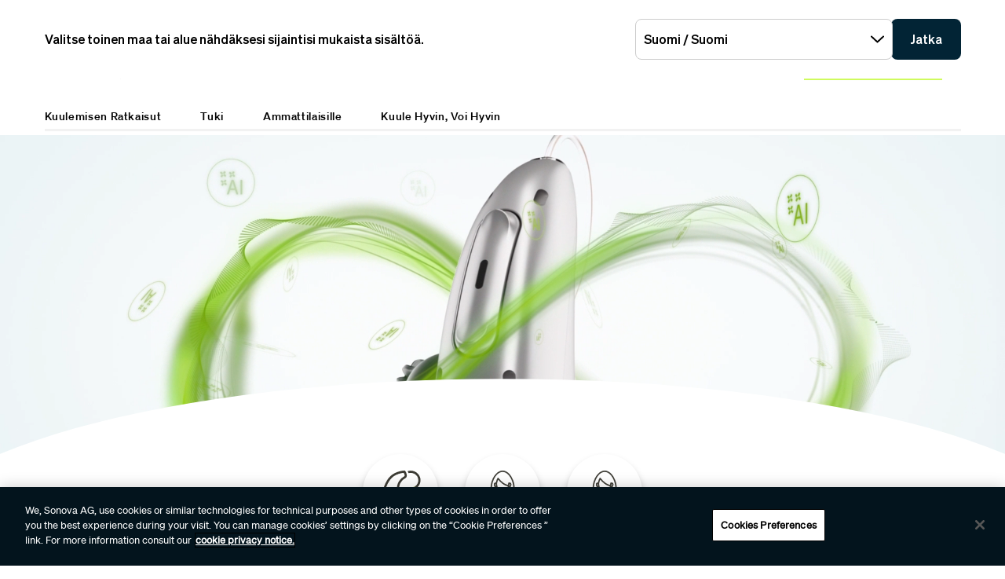

--- FILE ---
content_type: text/html;charset=utf-8
request_url: https://www.phonak.com/fi-fi
body_size: 24621
content:

<!DOCTYPE HTML>



<html lang="fi-fi" dir="ltr">
    <head>
    

    <meta charset="UTF-8"/>
    <title>Kuulokojeet ja kuulemisen ratkaisut | Phonak </title>
    
    <meta name="description" content="Tutustu Phonak Infinio Ultraan: tekoälypohjaiseen kuulokojeeseen, joka tarjoaa puheen selkeyttä, Bluetooth-liitettävyyttä ja pitkää akunkestoa."/>
    <meta name="template" content="home"/>
    <meta name="viewport" content="width=device-width, initial-scale=1"/>
    

    

    

    <meta property="og:site_name" content="Phonak"/>
    <meta property="og:type" content="website"/>
    <meta property="og:title" content="Kuulokojeet ja kuulemisen ratkaisut | Phonak "/>
    <meta property="og:description" content="Tutustu Phonak Infinio Ultraan: tekoälypohjaiseen kuulokojeeseen, joka tarjoaa puheen selkeyttä, Bluetooth-liitettävyyttä ja pitkää akunkestoa."/>
    <meta property="og:url" content="https://www.phonak.com/fi-fi"/>
    <meta class="elastic" property="og:path" name="search_path" content="/content/phonak/fi/fi"/>
    
    
    <meta name="twitter:site" content="Phonak"/>

    <meta name="twitter:card" content="summary"/>
    <meta name="twitter:title" content="Kuulokojeet ja kuulemisen ratkaisut | Phonak "/>
    <meta name="twitter:description" content="Tutustu Phonak Infinio Ultraan: tekoälypohjaiseen kuulokojeeseen, joka tarjoaa puheen selkeyttä, Bluetooth-liitettävyyttä ja pitkää akunkestoa."/>

    
    
<script defer="defer" type="text/javascript" src="/.rum/@adobe/helix-rum-js@%5E2/dist/rum-standalone.js"></script>
<link rel="canonical" href="https://www.phonak.com/fi-fi"/>


    

    <link rel="preload" href="/etc.clientlibs/sonova/clientlibs/generated/sonovacore-site-clientlib-phonak/resources/fonts/Teodor-Bold.woff2" as="font" type="font/woff2" crossorigin/>

    <link rel="preload" href="/etc.clientlibs/sonova/clientlibs/generated/sonovacore-site-clientlib-phonak/resources/fonts/soehne-buch.woff2" as="font" type="font/woff2" crossorigin/>

    <link rel="preload" href="/etc.clientlibs/sonova/clientlibs/generated/sonovacore-site-clientlib-phonak/resources/fonts/Teodor-Thin.woff2" as="font" type="font/woff2" crossorigin/>

    <link rel="preload" href="/etc.clientlibs/sonova/clientlibs/generated/sonovacore-site-clientlib-phonak/resources/fonts/soehne-leicht.woff2" as="font" type="font/woff2" crossorigin/>

    <link rel="preload" href="/etc.clientlibs/sonova/clientlibs/generated/sonovacore-site-clientlib-phonak/resources/fonts/Teodor-SemiBold.woff2" as="font" type="font/woff2" crossorigin/>

    <link rel="preload" href="/etc.clientlibs/sonova/clientlibs/generated/sonovacore-site-clientlib-phonak/resources/fonts/soehne-halbfett.woff2" as="font" type="font/woff2" crossorigin/>

    <link rel="preload" href="/etc.clientlibs/sonova/clientlibs/generated/sonovacore-site-clientlib-phonak/resources/fonts/Teodor-Regular.woff2" as="font" type="font/woff2" crossorigin/>

    <link rel="preload" href="/etc.clientlibs/sonova/clientlibs/generated/sonovacore-site-clientlib-phonak/resources/fonts/Teodor-Light.woff2" as="font" type="font/woff2" crossorigin/>

    <link rel="preload" href="/etc.clientlibs/sonova/clientlibs/generated/sonovacore-site-clientlib-phonak/resources/fonts/soehne-extraleicht.woff2" as="font" type="font/woff2" crossorigin/>

    <link rel="preload" href="/etc.clientlibs/sonova/clientlibs/generated/sonovacore-site-clientlib-phonak/resources/fonts/soehne.woff2" as="font" type="font/woff2" crossorigin/>

    <link rel="preload" href="/etc.clientlibs/sonova/clientlibs/generated/sonovacore-site-clientlib-phonak/resources/fonts/Teodor-Medium.woff2" as="font" type="font/woff2" crossorigin/>

    <link rel="preload" href="/etc.clientlibs/sonova/clientlibs/generated/sonovacore-site-clientlib-phonak/resources/fonts/Teodor-ExtraBold.woff2" as="font" type="font/woff2" crossorigin/>

    <link rel="preload" href="/etc.clientlibs/sonova/clientlibs/generated/sonovacore-site-clientlib-phonak/resources/fonts/Teodor-Heavy.woff2" as="font" type="font/woff2" crossorigin/>

    <link rel="preload" href="/etc.clientlibs/sonova/clientlibs/generated/sonovacore-site-clientlib-phonak/resources/fonts/soehne-kraftig.woff2" as="font" type="font/woff2" crossorigin/>



    <link rel="preload" as="style" onload="this.onload=null;this.rel='stylesheet'" href="/etc.clientlibs/phonak/clientlibs/clientlib-base.lc-a8affc578615fe36010d55d25ed3a6a8-lc.min.css">





    
  
  

  

  
  <!-- includes non critical CSS deferred -->
  
    <link rel="preload" as="style" onload="this.onload=null;this.rel='stylesheet'" href="/etc.clientlibs/phonak/clientlibs/generated/clientlib-site.lc-5780895b461ba5e07ffcfca0da70d22b-lc.min.css">

  

  

  
    
    
    <!-- includes critical CSS inline -->
    <style type="text/css">
      body,html{color:#201f1c;font-family:Soehne Book,Helvetica,Arial,sans-serif;line-height:1.5;margin:0;scrollbar-gutter:stable}body{--scrollbarWidth:17px;--viewportWidth:calc(100vw - var(--scrollbarWidth));padding-top:var(--paddingTop,84px)}body.is-fixed{overflow:hidden}body:has(.cmp-headerv2--has-alert){padding-top:var(--paddingTop,114.391px)}@media(min-width:1280px){body{padding-top:var(--paddingTop,193px)}body:has(.cmp-headerv2--has-alert){padding-top:var(--paddingTop,226.594px)}}.content-centered,body>.body-wrapper>.container{margin:0 auto;max-width:588px;padding:0 24px}@media(min-width:768px){.content-centered,body>.body-wrapper>.container{max-width:1042px;padding:0 56px}}@media(min-width:1280px){.content-centered,body>.body-wrapper>.container{max-width:1279px}}@media(min-width:1440px){.content-centered,body>.body-wrapper>.container{max-width:111pc;padding:0 88px}}a{color:#000}button,input,optgroup,select,textarea{font:inherit}select option{background:#022435;color:#fff}h1:focus,h1:focus-visible{outline:none}*{-webkit-box-sizing:border-box;box-sizing:border-box}.fullwidth{left:50%;margin-left:calc(var(--viewportWidth)*-0.5);position:relative;width:var(--viewportWidth)}@media screen and (max-width:1279px){.mobile-hidden{display:none!important;visibility:hidden!important}}@media(min-width:1280px){.desktop-hidden{display:none!important;visibility:hidden!important}}.body-wrapper{overflow:hidden}.wow{visibility:hidden}@media screen and (orientation:portrait)and (min-height:450px){.portrait-hidden{display:none!important;visibility:hidden!important}}@media screen and (orientation:landscape)and (max-height:450px){.landscape-hidden{display:none!important;visibility:hidden!important}}@-webkit-keyframes expandFromBottomRight{0%{opacity:0;-webkit-transform:scale(0);transform:scale(0)}to{opacity:1;-webkit-transform:scale(1);transform:scale(1)}}@keyframes expandFromBottomRight{0%{opacity:0;-webkit-transform:scale(0);transform:scale(0)}to{opacity:1;-webkit-transform:scale(1);transform:scale(1)}}@-webkit-keyframes shrinkToBottomRight{0%{opacity:1;-webkit-transform:scale(1);transform:scale(1)}to{opacity:0;-webkit-transform:scale(0);transform:scale(0)}}@keyframes shrinkToBottomRight{0%{opacity:1;-webkit-transform:scale(1);transform:scale(1)}to{opacity:0;-webkit-transform:scale(0);transform:scale(0)}}.cmp-inpagenavigation{background-color:#03141d;color:#fff;margin-bottom:40px;position:relative;z-index:10}.cmp-inpagenavigation.sva-utils-margin-top--6px{margin-top:6px}@media(min-width:768px){.cmp-inpagenavigation.sva-utils-margin-top--6px{margin-top:6px}}@media(min-width:1280px){.cmp-inpagenavigation.sva-utils-margin-top--6px{margin-top:6px}}.cmp-inpagenavigation.sva-utils-margin-top--8px{margin-top:6px}@media(min-width:768px){.cmp-inpagenavigation.sva-utils-margin-top--8px{margin-top:8px}}@media(min-width:1280px){.cmp-inpagenavigation.sva-utils-margin-top--8px{margin-top:8px}}.cmp-inpagenavigation.sva-utils-margin-top--10px{margin-top:6px}@media(min-width:768px){.cmp-inpagenavigation.sva-utils-margin-top--10px{margin-top:8px}}@media(min-width:1280px){.cmp-inpagenavigation.sva-utils-margin-top--10px{margin-top:10px}}.cmp-inpagenavigation.sva-utils-margin-bottom--6px{margin-bottom:46px}@media(min-width:768px){.cmp-inpagenavigation.sva-utils-margin-bottom--6px{margin-bottom:46px}}@media(min-width:1280px){.cmp-inpagenavigation.sva-utils-margin-bottom--6px{margin-bottom:46px}}.cmp-inpagenavigation.sva-utils-margin-bottom--8px{margin-bottom:46px}@media(min-width:768px){.cmp-inpagenavigation.sva-utils-margin-bottom--8px{margin-bottom:3pc}}@media(min-width:1280px){.cmp-inpagenavigation.sva-utils-margin-bottom--8px{margin-bottom:3pc}}.cmp-inpagenavigation.sva-utils-margin-bottom--10px{margin-bottom:46px}@media(min-width:768px){.cmp-inpagenavigation.sva-utils-margin-bottom--10px{margin-bottom:3pc}}@media(min-width:1280px){.cmp-inpagenavigation.sva-utils-margin-bottom--10px{margin-bottom:50px}.cmp-inpagenavigation{padding:20px 0}}.cmp-inpagenavigation .aem-GridColumn>.cmp-inpagenavigation__group>.cmp-inpagenavigation__item{margin:0 auto;max-width:588px;padding:0 24px}@media(min-width:768px){.cmp-inpagenavigation .aem-GridColumn>.cmp-inpagenavigation__group>.cmp-inpagenavigation__item{max-width:1042px;padding:0 56px}}@media(min-width:1280px){.cmp-inpagenavigation .aem-GridColumn>.cmp-inpagenavigation__group>.cmp-inpagenavigation__item{max-width:1279px}}@media(min-width:1440px){.cmp-inpagenavigation .aem-GridColumn>.cmp-inpagenavigation__group>.cmp-inpagenavigation__item{max-width:111pc;padding:0 88px}}.cmp-inpagenavigation__group{background:#03141d;left:0;list-style:none;margin:0;max-height:0;overflow:hidden;padding:0;position:absolute;top:14px;-webkit-transition:max-height .25s linear;transition:max-height .25s linear;width:100%;z-index:2}.cmp-inpagenavigation--active .cmp-inpagenavigation__group{max-height:500px}@media(min-width:1280px){.cmp-inpagenavigation__group{display:inline-block;max-height:none;padding:0;position:static;top:auto;vertical-align:middle;width:auto}}.cmp-inpagenavigation__group .cmp-inpagenavigation__group{max-height:none;position:static;top:auto}@media(min-width:1280px){.cmp-inpagenavigation__group .cmp-inpagenavigation__group{margin-left:40px}.cmp-inpagenavigation__group .cmp-inpagenavigation__group .cmp-inpagenavigation__item{display:inline-block}}.cmp-inpagenavigation__title-toggle{-webkit-box-pack:justify;-ms-flex-pack:justify;-webkit-box-align:center;-ms-flex-align:center;align-items:center;-webkit-appearance:none;-moz-appearance:none;appearance:none;background:none;border:0;display:-webkit-box;display:-ms-flexbox;display:flex;font-size:.875rem;justify-content:space-between;margin:0;padding:18px 0;text-align:left;width:100%}.cmp-inpagenavigation--active .cmp-inpagenavigation__title-toggle .cmp-inpagenavigation__title-toggle-icon{-webkit-transform:rotate(180deg);transform:rotate(180deg)}@media(min-width:1280px){.cmp-inpagenavigation__title-toggle{display:none}}.cmp-inpagenavigation__title-toggle-text{color:#fff;line-height:1.3}.cmp-inpagenavigation__title-toggle-title{display:none;font-family:Soehne Semi Bold,Helvetica,Arial,sans-serif;margin-right:1pc}@media(min-width:768px){.cmp-inpagenavigation__title-toggle-title{display:inline}}.cmp-inpagenavigation__title-toggle-icon{background-color:#fff;display:block;height:13px;-webkit-transition:-webkit-transform .1s linear;transition:-webkit-transform .1s linear;transition:transform .1s linear;transition:transform .1s linear,-webkit-transform .1s linear;width:22px;z-index:999}.cmp-inpagenavigation__title{display:none;font-family:Soehne Semi Bold,Helvetica,Arial,sans-serif;font-size:.875rem;font-weight:700;margin:0;padding:0}@media(min-width:1280px){.cmp-inpagenavigation__title{display:inline-block;font-size:1rem;margin-right:4pc;vertical-align:middle}}.cmp-inpagenavigation__item{display:block}@media(min-width:1280px){.cmp-inpagenavigation__item{-webkit-box-pack:start;-ms-flex-pack:start;-webkit-box-align:center;-ms-flex-align:center;align-items:center;display:-webkit-box;display:-ms-flexbox;display:flex;justify-content:flex-start;margin-right:2pc}.cmp-inpagenavigation__item:last-child{margin-bottom:0;margin-right:0}.cmp-inpagenavigation__item:last-child-link{margin-right:0}}@media(min-width:1280px){.cmp-inpagenavigation__item{margin-right:40px}}.cmp-inpagenavigation__item--active,.cmp-inpagenavigation__item--active>.cmp-inpagenavigation__item-link{border-color:#fff}.cmp-inpagenavigation__item-link{border-bottom:1px solid #03141d;color:#fff;display:inline-block;font-size:.875rem;margin:0 0 10px;padding:2px 0;text-decoration:none}@media(min-width:1280px){.cmp-inpagenavigation__item-link{display:inline;font-size:1rem;margin:0 24px;padding:0}}.cmp-inpagenavigation__item-link:hover{border-color:#fff;text-decoration:none}

    </style>
  

  <script type="text/javascript">
    
  </script>
  
    <script async src="/etc.clientlibs/core/wcm/components/commons/datalayer/v1/clientlibs/core.wcm.components.commons.datalayer.v1.lc-70264651675213ed7f7cc5a02a00f621-lc.min.js"></script>



    
    <link rel="icon" sizes="192x192" href="/etc.clientlibs/phonak/clientlibs/generated/clientlib-site/resources/icon-192x192.png"/>
    <link rel="apple-touch-icon" sizes="180x180" href="/etc.clientlibs/phonak/clientlibs/generated/clientlib-site/resources/apple-touch-icon-180x180.png"/>
    <link rel="apple-touch-icon" sizes="167x167" href="/etc.clientlibs/phonak/clientlibs/generated/clientlib-site/resources/apple-touch-icon-167x167.png"/>
    <link rel="apple-touch-icon" sizes="152x152" href="/etc.clientlibs/phonak/clientlibs/generated/clientlib-site/resources/apple-touch-icon-152x152.png"/>
    <link rel="apple-touch-icon" sizes="120x120" href="/etc.clientlibs/phonak/clientlibs/generated/clientlib-site/resources/apple-touch-icon-120x120.png"/>
    <meta name="msapplication-square310x310logo" content="/etc.clientlibs/phonak/clientlibs/generated/clientlib-site/resources/icon-310x310.png"/>
    <meta name="msapplication-wide310x150logo" content="/etc.clientlibs/phonak/clientlibs/generated/clientlib-site/resources/icon-310x150.png"/>
    <meta name="msapplication-square150x150logo" content="/etc.clientlibs/phonak/clientlibs/generated/clientlib-site/resources/icon-150x150.png"/>
    <meta name="msapplication-square70x70logo" content="/etc.clientlibs/phonak/clientlibs/generated/clientlib-site/resources/icon-70x70.png"/>

    

    <script>
      window.googleDataLayer = window.googleDataLayer || [];
      var pageData = JSON.parse("{\x22page\u002Da07a261dfd\x22:{\x22@type\x22:\x22phonak\/components\/page\x22,\x22sonovaBrand\x22:\x22Phonak\x22,\x22sonovaRegion\x22:\x22fi\x22,\x22sonovaLanguage\x22:\x22fi\x22,\x22pageName\x22:\x22fi\u002Dfi\x22,\x22pageType\x22:\x22aem\u002Dhtml\x22,\x22pageTitle\x22:\x22Kuulokojeet ja kuulemisen ratkaisut | Phonak \x22,\x22authenticationState\x22:\x22false\x22,\x22xdm:language\x22:\x22fi\u002DFI\x22,\x22repo:path\x22:\x22\/content\/phonak\/fi\/fi.html\x22,\x22xdm:tags\x22:[],\x22xdm:template\x22:\x22\/conf\/phonak\/settings\/wcm\/templates\/home\x22,\x22dc:description\x22:\x22Tutustu Phonak Infinio Ultraan: tekoälypohjaiseen kuulokojeeseen, joka tarjoaa puheen selkeyttä, Bluetooth\u002Dliitettävyyttä ja pitkää akunkestoa.\x22,\x22dc:title\x22:\x22Kuulokojeet ja kuulemisen ratkaisut | Phonak \x22,\x22repo:modifyDate\x22:\x222025\u002D10\u002D17T13:24:03Z\x22}}");
      var pageId = "page\u002Da07a261dfd";
      if (pageId != "") {
        pageData = pageData[pageId];
      }
      pageData['event'] = 'googleDLReady';
      googleDataLayer.push(pageData);
    </script>
    
    <!-- OneTrust Cookies Consent Notice start for phonak.com -->
<script type="text/javascript" src="https://cdn.cookielaw.org/consent/a3cad216-8692-4702-a85d-06e5c30c35cc/OtAutoBlock.js"></script>
<script src="https://cdn.cookielaw.org/consent/a3cad216-8692-4702-a85d-06e5c30c35cc/otSDKStub.js" data-document-language="true" type="text/javascript" charset="UTF-8" data-domain-script="a3cad216-8692-4702-a85d-06e5c30c35cc" data-dlayer-name="googleDataLayer"></script>
<script type="text/javascript">
function OptanonWrapper() { }
</script>
<!-- OneTrust Cookies Consent Notice end for phonak.com -->

<!-- Initialize Adobe Launch (In the Head) -->
<script src="https://assets.adobedtm.com/538ed2f54f4c/29ab3ec31eb7/launch-80c4703b496a.min.js" async></script>
<!-- End Adobe Launch -->

<style>body {opacity: 100 !important;}</style>
    
    <meta class="elastic" name="search_group" content="pages">
<style>body {opacity: 100 !important;}</style>
<style>.cmp-emersya3d iframe {height: unset; aspect-ratio: 1.0;}</style>
        
        
        
        
    <script type="application/ld+json">
        {
  "@context": "https://schema.org",
  "@type": "Corporation",
  "name": "Sonova",
  "url": "https://www.phonak.com",
  "logo": "https://www.phonak.com/content/dam/phonak/en/badges/phonak-logo.svg",
  "contactPoint": {
    "@type": "ContactPoint",
    "telephone": "+1-800-831-1117",
    "contactType": "customer service",
    "contactOption": "TollFree",
    "areaServed": "US"
  },
  "sameAs": [
    "https://www.facebook.com/PhonakSuomi",
    "https://www.instagram.com/phonak/",
    "https://www.linkedin.com/company/phonak/",
    "https://www.youtube.com/phonak"
  ]
}
    </script>

        
    <script type="application/ld+json">
        {
  "@context": "https://schema.org",
  "@type": "WebSite",
  "name": "Phonak",
  "url": "https://www.phonak.com",
  "potentialAction": {
    "@type": "SearchAction",
    "query-input": "https://www.phonak.com/us/en/search.html?q\u003d{search_term_string}",
    "target": "required name\u003dsearch_term_string"
  }
}
    </script>

        

                              <script>!function(e){var n="https://s.go-mpulse.net/boomerang/";if("False"=="True")e.BOOMR_config=e.BOOMR_config||{},e.BOOMR_config.PageParams=e.BOOMR_config.PageParams||{},e.BOOMR_config.PageParams.pci=!0,n="https://s2.go-mpulse.net/boomerang/";if(window.BOOMR_API_key="6585Q-6DZGN-QSNV4-85XGN-MEYLR",function(){function e(){if(!o){var e=document.createElement("script");e.id="boomr-scr-as",e.src=window.BOOMR.url,e.async=!0,i.parentNode.appendChild(e),o=!0}}function t(e){o=!0;var n,t,a,r,d=document,O=window;if(window.BOOMR.snippetMethod=e?"if":"i",t=function(e,n){var t=d.createElement("script");t.id=n||"boomr-if-as",t.src=window.BOOMR.url,BOOMR_lstart=(new Date).getTime(),e=e||d.body,e.appendChild(t)},!window.addEventListener&&window.attachEvent&&navigator.userAgent.match(/MSIE [67]\./))return window.BOOMR.snippetMethod="s",void t(i.parentNode,"boomr-async");a=document.createElement("IFRAME"),a.src="about:blank",a.title="",a.role="presentation",a.loading="eager",r=(a.frameElement||a).style,r.width=0,r.height=0,r.border=0,r.display="none",i.parentNode.appendChild(a);try{O=a.contentWindow,d=O.document.open()}catch(_){n=document.domain,a.src="javascript:var d=document.open();d.domain='"+n+"';void(0);",O=a.contentWindow,d=O.document.open()}if(n)d._boomrl=function(){this.domain=n,t()},d.write("<bo"+"dy onload='document._boomrl();'>");else if(O._boomrl=function(){t()},O.addEventListener)O.addEventListener("load",O._boomrl,!1);else if(O.attachEvent)O.attachEvent("onload",O._boomrl);d.close()}function a(e){window.BOOMR_onload=e&&e.timeStamp||(new Date).getTime()}if(!window.BOOMR||!window.BOOMR.version&&!window.BOOMR.snippetExecuted){window.BOOMR=window.BOOMR||{},window.BOOMR.snippetStart=(new Date).getTime(),window.BOOMR.snippetExecuted=!0,window.BOOMR.snippetVersion=12,window.BOOMR.url=n+"6585Q-6DZGN-QSNV4-85XGN-MEYLR";var i=document.currentScript||document.getElementsByTagName("script")[0],o=!1,r=document.createElement("link");if(r.relList&&"function"==typeof r.relList.supports&&r.relList.supports("preload")&&"as"in r)window.BOOMR.snippetMethod="p",r.href=window.BOOMR.url,r.rel="preload",r.as="script",r.addEventListener("load",e),r.addEventListener("error",function(){t(!0)}),setTimeout(function(){if(!o)t(!0)},3e3),BOOMR_lstart=(new Date).getTime(),i.parentNode.appendChild(r);else t(!1);if(window.addEventListener)window.addEventListener("load",a,!1);else if(window.attachEvent)window.attachEvent("onload",a)}}(),"".length>0)if(e&&"performance"in e&&e.performance&&"function"==typeof e.performance.setResourceTimingBufferSize)e.performance.setResourceTimingBufferSize();!function(){if(BOOMR=e.BOOMR||{},BOOMR.plugins=BOOMR.plugins||{},!BOOMR.plugins.AK){var n=""=="true"?1:0,t="",a="cj3glcqxgzgi62ljlmqa-f-4675779f5-clientnsv4-s.akamaihd.net",i="false"=="true"?2:1,o={"ak.v":"39","ak.cp":"1396878","ak.ai":parseInt("778005",10),"ak.ol":"0","ak.cr":8,"ak.ipv":4,"ak.proto":"h2","ak.rid":"10a3cd38","ak.r":42951,"ak.a2":n,"ak.m":"a","ak.n":"essl","ak.bpcip":"18.118.101.0","ak.cport":42782,"ak.gh":"23.59.176.207","ak.quicv":"","ak.tlsv":"tls1.3","ak.0rtt":"","ak.0rtt.ed":"","ak.csrc":"-","ak.acc":"","ak.t":"1768512288","ak.ak":"hOBiQwZUYzCg5VSAfCLimQ==vaewYMfhopJ1/l+fSYRr8I/bo+aDav+DDFtdOU5sqJwXLGV+p1aXUHgayllLshez7AgwCuWF17yXuLurMDW2eYgp/u6Mg5JgJ96KumWplyCwQFwvnzRBpB+xBN09SPWkk3TZw3hqC4W+veGtdq0llNxYZImZfDm0tSUg5wiEVL0RaJf6G5WnvXKarzpp1gTebABvQDqo001NLAns1nLgXO9ASPYx0YiUVaq0Sx/1bwqy1G3u58unJUwK56vTWmchrxZqJey/rwt6tzaKAIFnAdHF6sH4Rl8TRxXKdLOTH/KPoPYPUw7STN5HGNwB+D9GsI4bLw+U5M+RJro8UiKPGlhAxDT7GlxwhVy2zs3VIINIa0ONozytDmLPZqaDqvg8hNisQ254uPdrIeoXTtTLoMQzLbYhBx/MyIxkcIt+GBE=","ak.pv":"280","ak.dpoabenc":"","ak.tf":i};if(""!==t)o["ak.ruds"]=t;var r={i:!1,av:function(n){var t="http.initiator";if(n&&(!n[t]||"spa_hard"===n[t]))o["ak.feo"]=void 0!==e.aFeoApplied?1:0,BOOMR.addVar(o)},rv:function(){var e=["ak.bpcip","ak.cport","ak.cr","ak.csrc","ak.gh","ak.ipv","ak.m","ak.n","ak.ol","ak.proto","ak.quicv","ak.tlsv","ak.0rtt","ak.0rtt.ed","ak.r","ak.acc","ak.t","ak.tf"];BOOMR.removeVar(e)}};BOOMR.plugins.AK={akVars:o,akDNSPreFetchDomain:a,init:function(){if(!r.i){var e=BOOMR.subscribe;e("before_beacon",r.av,null,null),e("onbeacon",r.rv,null,null),r.i=!0}return this},is_complete:function(){return!0}}}}()}(window);</script></head>
    <body class="page basicpage" id="page-a07a261dfd" data-cmp-data-layer-enabled data-brand="phonak">
        <script>
                window.adobeDataLayer = window.adobeDataLayer || [];
                adobeDataLayer.push({
                    page: JSON.parse("{\x22page\u002Da07a261dfd\x22:{\x22@type\x22:\x22phonak\/components\/page\x22,\x22sonovaBrand\x22:\x22Phonak\x22,\x22sonovaRegion\x22:\x22fi\x22,\x22sonovaLanguage\x22:\x22fi\x22,\x22pageName\x22:\x22fi\u002Dfi\x22,\x22pageType\x22:\x22aem\u002Dhtml\x22,\x22pageTitle\x22:\x22Kuulokojeet ja kuulemisen ratkaisut | Phonak \x22,\x22authenticationState\x22:\x22false\x22,\x22xdm:language\x22:\x22fi\u002DFI\x22,\x22repo:path\x22:\x22\/content\/phonak\/fi\/fi.html\x22,\x22xdm:tags\x22:[],\x22xdm:template\x22:\x22\/conf\/phonak\/settings\/wcm\/templates\/home\x22,\x22dc:description\x22:\x22Tutustu Phonak Infinio Ultraan: tekoälypohjaiseen kuulokojeeseen, joka tarjoaa puheen selkeyttä, Bluetooth\u002Dliitettävyyttä ja pitkää akunkestoa.\x22,\x22dc:title\x22:\x22Kuulokojeet ja kuulemisen ratkaisut | Phonak \x22,\x22repo:modifyDate\x22:\x222025\u002D10\u002D17T13:24:03Z\x22}}"),
                    event:'cmp:show',
                    eventInfo: {
                        path: 'page.page\u002Da07a261dfd'
                    }
                });
        </script>
        
        
        
        <!-- Google Tag Manager -->
<script>(function(w,d,s,l,i){w[l]=w[l]||[];w[l].push({'gtm.start':
new Date().getTime(),event:'gtm.js'});var f=d.getElementsByTagName(s)[0],
j=d.createElement(s),dl=l!='dataLayer'?'&l='+l:'';j.setAttributeNode(d.createAttribute('data-ot-ignore'));j.async=true;j.src=
'https://www.googletagmanager.com/gtm.js?id='+i+dl;f.parentNode.insertBefore(j,f);
})(window,document,'script','googleDataLayer','GTM-5FXJD7B');</script>
<!-- End Google Tag Manager -->
        
        
            <div class="cmp-page__skiptomaincontent">
  
    <a class="cmp-page__skiptomaincontent-link" style="
         position: fixed;
         top: 0;
         left: 0;
         opacity: 0;
         margin: -1px;
         padding: 0;
         transition: opacity 0.3s ease-in-out, visibility 0.3s ease-in-out;
         z-index: 300;" data-skip-to-main-selector="main-content" href="#main-content">Skip to main content</a>
  
</div>

    
<link rel="stylesheet" href="/etc.clientlibs/sonova/clientlibs/clientlib-skiptomaincontent.lc-3d29f2bf980df08420dee1a0fef37377-lc.min.css" type="text/css">
<script src="/etc.clientlibs/sonova/clientlibs/clientlib-skiptomaincontent.lc-3002c9dd6c0955979432eaf00bd40b5d-lc.min.js"></script>




            <main class="body-wrapper">
                
<div class="root container responsivegrid">
    <div>
        
            
    <div id="container-9d7e49c6fd" class="cmp-container">
        


<div class="aem-Grid aem-Grid--12 aem-Grid--default--12 ">
    
    <div class="experiencefragment aem-GridColumn aem-GridColumn--default--12">
<div id="experiencefragment-193f168294" class="cmp-experiencefragment cmp-experiencefragment--header">

    <div>
        
            
            
    
    <div id="container-9bb83840ff" class="cmp-container">
        
        <div class="headerv2">
<header class="cmp-headerv2  ">
    <div class="cmp-headerv2__alerts-container">
        <div>


<div class="cmp-country-selector" data-global-page-text="Maailmanlaajuinen sivu" data-global-page-link="/fi-fi/toimipaikkamme-maailmalla" data-global-page-target="_blank" data-country-selector-reference="/content/experience-fragments/phonak/fi/fi/site/header/master/jcr:content/root/headerv2_copy_copy_c/countryselector" data-brand-name="phonak" data-is-excluded-from-dismissal="false" data-page-path="/content/phonak/fi/fi">
    <h5 class="cmp-country-selector__description">
        Valitse toinen maa tai alue nähdäksesi sijaintisi mukaista sisältöä.
    </h5>
    <div class="cmp-country-selector__content">
        
        <div class="cmp-country-selector__dropdown">
            <button id="dropdownButton" class="dropdown-button cmp-country-selector__dropdown-button" aria-controls="dropdownList" aria-label="Valitse haluamasi pudotusvalikko">
                <span class="cmp-country-selector__dropdown-text"></span>
                <span class="icon icon-chevron-down"></span>
            </button>
            <ul id="dropdownList" class="dropdown-list cmp-country-selector__dropdown-list" role="list" tabindex="-1" aria-expanded="false">
            </ul>
        </div>
        
        <button class="cmp-country-selector__button">
            Jatka
        </button>
    </div>
    
    <button class="cmp-country-selector__close-btn" aria-label="Sulje maanvalintabanneri">
        <span class="icon-close icon" role="presentation"></span>
    </button>
</div>

</div>
        <div>


    

</div>
    </div>
    <div class="cmp-headerv2__container content-centered relative">
        <div class="cmp-headerv2__top">
            <div class="aem-Grid aem-Grid--12 aem-Grid--default--12">
                <div class="cmp-headerv2__top-mobile-wrapper aem-GridColumn aem-GridColumn--default--6 aem-GridColumn--medium--12 aem-GridColumn--small--12">
                    <div class="cmp-headerv2-logo__wrapper">
                        
                        
                        
                        
    <div class="cmp-image">
        <a class="cmp-image__link" href="https://www.phonak.com/fi-fi" data-cmp-clickable id="header-logo-headerv2-dc9eb88bbe" data-cmp-data-layer="{&#34;header-logo-headerv2-dc9eb88bbe&#34;:{&#34;@type&#34;:&#34;phonak/components/headerv2&#34;,&#34;linkCategory&#34;:&#34;logo&#34;,&#34;linkSubCategory&#34;:&#34;logo&#34;,&#34;dc:title&#34;:&#34;Phonak logo&#34;,&#34;xdm:linkURL&#34;:&#34;https://www.phonak.com/fi-fi&#34;}}">
            <img src="/content/dam/phonak/en/badges/phonak-logo.svg" loading="lazy" class="cmp-image__image" itemprop="contentUrl" alt="Phonak logo"/>
        </a>
    </div>
    
    


                    </div>
                    <div class="cmp-headerv2__mobile-btns desktop-hide">
                        
                        <div class="cmp-headerv2-search__wrapper">
                            <button class="cmp-headerv2-search__button" id="header-search-headerv2-c414f826b0" data-cmp-clickable data-cmp-data-layer="{&#34;header-search-headerv2-c414f826b0&#34;:{&#34;@type&#34;:&#34;phonak/components/headerv2&#34;,&#34;linkCategory&#34;:&#34;utility&#34;,&#34;linkSubCategory&#34;:&#34;utility&#34;,&#34;dc:title&#34;:&#34;Search&#34;,&#34;xdm:linkURL&#34;:&#34;&#34;}}" aria-label="Search">
                                <span class="icon-search"></span>
                            </button>
                        </div>
                        <div class="cmp-headerv2-hamburger__mobile">
                            <button class="cmp-headerv2-hamburger__mobile-closed" id="header-open-headerv2-c414f826b0" data-cmp-clickable data-cmp-data-layer="{&#34;header-open-headerv2-c414f826b0&#34;:{&#34;@type&#34;:&#34;phonak/components/headerv2&#34;,&#34;linkCategory&#34;:&#34;utility&#34;,&#34;linkSubCategory&#34;:&#34;utility&#34;,&#34;dc:title&#34;:&#34;Open Menu&#34;,&#34;xdm:linkURL&#34;:&#34;&#34;}}" aria-label="Open Menu">
                                <span class="icon-menu"></span>
                            </button>
                            <button class="cmp-headerv2-hamburger__mobile-open" id="header-close-headerv2-c414f826b0" data-cmp-clickable data-cmp-data-layer="{&#34;header-close-headerv2-c414f826b0&#34;:{&#34;@type&#34;:&#34;phonak/components/headerv2&#34;,&#34;linkCategory&#34;:&#34;utility&#34;,&#34;linkSubCategory&#34;:&#34;utility&#34;,&#34;dc:title&#34;:&#34;Close&#34;,&#34;xdm:linkURL&#34;:&#34;&#34;}}" aria-label="Close">
                                <span class="icon-close"></span>
                                Close
                            </button>
                        </div>
                    </div>
                </div>
                <div class="aem-GridColumn aem-GridColumn--default--6 aem-GridColumn--medium--12 aem-GridColumn--small--12">
                    <div class="cmp-headerv2__top-links-wrapper">
                        
                        
                            <a href="https://www.phonak.com/hearingtest/hPOVeP/welcome?Brand=Phonak&Country=FI&Language=FI" target="_self" class="cmp-headerv2__hearing-test cmp-headerv2__top-link" id="header-on-line-hearing-headerv2-c414f826b0" data-cmp-clickable data-cmp-data-layer="{&#34;header-on-line-hearing-headerv2-c414f826b0&#34;:{&#34;@type&#34;:&#34;phonak/components/headerv2&#34;,&#34;linkCategory&#34;:&#34;utility&#34;,&#34;linkSubCategory&#34;:&#34;utility&#34;,&#34;dc:title&#34;:&#34;Kuulon testaus verkossa&#34;,&#34;xdm:linkURL&#34;:&#34;https://www.phonak.com/hearingtest/hPOVeP/welcome?Brand=Phonak&amp;Country=FI&amp;Language=FI&#34;}}" role="link">
                                <span class="icon-soundwave"></span>
                                Kuulon testaus verkossa
                            </a>
                        
                        
                            
                                <div class="cmp-headerv2__signIn cmp-headerv2__top-link">
                                    <a class="cmp-headerv2__signIn-option" data-cmp-clickable data-cmp-data-layer="{&#34;header-sign-in-headerv2-c414f826b0&#34;:{&#34;@type&#34;:&#34;phonak/components/headerv2&#34;,&#34;linkCategory&#34;:&#34;utility&#34;,&#34;linkSubCategory&#34;:&#34;utility&#34;,&#34;dc:title&#34;:&#34;Verkkokauppa&#34;,&#34;xdm:linkURL&#34;:&#34;https://www.phonak-kauppa.fi/&#34;}}" href="https://www.phonak-kauppa.fi/" id="header-sign-in-headerv2-c414f826b0" target="_self">
                                        <span class="icon-profile"></span>
                                        <span class="cmp-headerv2__signIn-text" id="header-sign-in-headerv2-c414f826b0-text">
                Verkkokauppa
                </span>
                                    </a>
                                    
                                    
                                </div>
                            
                        
                        <div class="cmp-headerv2-cta__wrapper cmp-headerv2__top-link">
                            <div>
    <a class="cmp-button" href="/fi-fi/etsi-kuuloalan-ammattilainen" target="_self" id="header-ctaLink-headerv2-dc9eb88bbe" data-cmp-clickable data-cmp-data-layer="{&#34;header-ctaLink-headerv2-dc9eb88bbe&#34;:{&#34;@type&#34;:&#34;phonak/components/headerv2&#34;,&#34;linkCategory&#34;:&#34;cta&#34;,&#34;linkSubCategory&#34;:&#34;cta&#34;,&#34;dc:title&#34;:&#34;Etsi jälleenmyyjä&#34;,&#34;xdm:linkURL&#34;:&#34;/content/phonak/fi/fi/find-a-provider.html&#34;}}">
        <span class="cmp-button__text">Etsi jälleenmyyjä</span>
    </a>
</div>
                        </div>
                        <button class="cmp-headerv2-search__button cmp-headerv2__top-link mobile-hide" data-cmp-clickable data-cmp-data-layer="{&#34;header-search-headerv2-c414f826b0&#34;:{&#34;@type&#34;:&#34;phonak/components/headerv2&#34;,&#34;linkCategory&#34;:&#34;utility&#34;,&#34;linkSubCategory&#34;:&#34;utility&#34;,&#34;dc:title&#34;:&#34;Search&#34;,&#34;xdm:linkURL&#34;:&#34;&#34;}}" aria-label="Search">
                            <span class="icon-search"></span>
                        </button>
                    </div>
                </div>
            </div>
        </div>

        <div class="cmp-headerv2__bottom">
            <div class="aem-Grid aem-Grid--12 aem-Grid--default--12 vertical-center">
                <div class="aem-GridColumn aem-GridColumn--default--8 aem-GridColumn--large--8 aem-GridColumn--medium--12 aem-GridColumn--small--12">

                    
                    <div class="cmp-headerv2-nav__wrapper">
                        <nav aria-label="Main Navigation" class="cmp-headerv2-nav__main-navigation">
                            <ul class="cmp-headerv2-nav__items" role="tablist">
                                <li class="cmp-headerv2-nav__item" role="presentation">
                                    <button id="navlink-0" class="cmp-headerv2-nav__item-link" aria-label="Kuulemisen ratkaisut" aria-controls="navlink-panel-0" aria-selected="false" role="tab" data-cmp-clickable data-cmp-data-layer="{&#34;header-nav-Kuulemisen-ratkaisut-headerv2-dc9eb88bbe&#34;:{&#34;@type&#34;:&#34;phonak/components/headerv2&#34;,&#34;linkCategory&#34;:&#34;Kuulemisen ratkaisut&#34;,&#34;linkSubCategory&#34;:&#34;Kuulemisen ratkaisut&#34;,&#34;dc:title&#34;:&#34;Kuulemisen ratkaisut&#34;,&#34;xdm:linkURL&#34;:&#34;#&#34;}}" data-index="0" tabindex="0" type="button">
                                        <span class="cmp-headerv2-nav__item-link__text">
                                            Kuulemisen ratkaisut
                                        </span>
                                    </button>
                                    <div class="cmp-headerv2-meganavcontainer-content" id="navlink-panel-0" role="tabpanel" aria-labelledby="navlink-0" aria-hidden="true">
                                        <div class="cmp-headerv2-content-scroll">
                                            <div class="cmp-headerv2-content-centered">
                                                
    <div>
        
            
    <div id="container-1982532a71" class="cmp-container">
        


<div class="aem-Grid aem-Grid--12 aem-Grid--default--12 ">
    
    <div class="meganavcontainerv2 aem-GridColumn aem-GridColumn--default--12">

<div class="cmp-meganavcontainerv2 " data-btn-label-close="Close">
	<div class="cmp-meganavcontainerv2__container">
		<div class="cmp-meganavcontainerv2__btns-wrapper">
			<button type="button" class="btn-close mobile-hide" id="header-close-meganavcontainerv2-2033ff189b" data-cmp-clickable data-cmp-data-layer="{&#34;header-close-meganavcontainerv2-2033ff189b&#34;:{&#34;@type&#34;:&#34;sonova/components/headerv2&#34;,&#34;linkCategory&#34;:&#34;utility&#34;,&#34;linkSubCategory&#34;:&#34;utility&#34;,&#34;dc:title&#34;:&#34;Close&#34;,&#34;xdm:linkURL&#34;:&#34;&#34;}}" aria-label="Close">
				<span class="icon-close mobile-hide"></span>
			</button>
		</div>
		<div class="cmp-meganavcontainerv2__content">
			<div class="cmp-meganavcontainerv2__link-container">
				<div>
    <div>
        
            
    <div id="container-0873346384" class="cmp-container">
        


<div class="aem-Grid aem-Grid--12 aem-Grid--default--12 ">
    
    <div class="meganavitemv2 aem-GridColumn--default--none aem-GridColumn aem-GridColumn--offset--default--0 aem-GridColumn--default--2">


<ul class="cmp-meganavcontainerv2__items-list">
	<li class="cmp-meganavcontainerv2__item">
		<div class="cmp-meganavcontainerv2__item-title">
			Kuulomatkasi alkaa täältä
		</div>
		<ul class="cmp-meganavcontainerv2__sub-list">
			<li class="cmp-meganavcontainerv2__sub-list-item">
				<a href="https://www.phonak.com/hearingtest/hPOVeP/welcome?Brand=Phonak&Country=FI&Language=FI&utm_sonova_channel=direct&utm_source=null&utm_medium=null&utm_campaign=null&utm_term=null&utm_content=null&gaid=GS2.1.s1761740005$o3$g1$t1761740435$j60$l0$h0" class="cmp-meganavcontainerv2__item-link" id="meganavSubItem-8b7061f44f" data-cmp-clickable data-cmp-data-layer="{&#34;meganavSubItem-8b7061f44f&#34;:{&#34;@type&#34;:&#34;phonak/components/headerv2&#34;,&#34;linkCategory&#34;:&#34;Kuulemisen ratkaisut&#34;,&#34;linkSubCategory&#34;:&#34;Kuulomatkasi alkaa täältä&#34;,&#34;dc:title&#34;:&#34;Kuulon testaus verkossa&#34;,&#34;xdm:linkURL&#34;:&#34;https://www.phonak.com/hearingtest/hPOVeP/welcome?Brand=Phonak&amp;Country=FI&amp;Language=FI&amp;utm_sonova_channel=direct&amp;utm_source=null&amp;utm_medium=null&amp;utm_campaign=null&amp;utm_term=null&amp;utm_content=null&amp;gaid=GS2.1.s1761740005$o3$g1$t1761740435$j60$l0$h0&#34;}}">
					<div>
						<span class="text">
							Kuulon testaus verkossa
						</span>
					</div>
				</a>
			</li>
		
			<li class="cmp-meganavcontainerv2__sub-list-item">
				<a href="/fi-fi/kuulokojeet/kuulokojeen-hankkiminen" class="cmp-meganavcontainerv2__item-link" id="meganavSubItem-419fddd478" data-cmp-clickable data-cmp-data-layer="{&#34;meganavSubItem-419fddd478&#34;:{&#34;@type&#34;:&#34;phonak/components/headerv2&#34;,&#34;linkCategory&#34;:&#34;Kuulemisen ratkaisut&#34;,&#34;linkSubCategory&#34;:&#34;Kuulomatkasi alkaa täältä&#34;,&#34;dc:title&#34;:&#34;Kuulokojeen hankkiminen&#34;,&#34;xdm:linkURL&#34;:&#34;/content/phonak/fi/fi/hearing-devices/cost-and-coverage.html&#34;}}">
					<div>
						<span class="text">
							Kuulokojeen hankkiminen
						</span>
					</div>
				</a>
			</li>
		
			<li class="cmp-meganavcontainerv2__sub-list-item">
				<a href="/fi-fi/kuule-hyvin/kuulonalenema/kuuloalan-ammattilaisen-valitseminen" class="cmp-meganavcontainerv2__item-link" id="meganavSubItem-1c41f3b18c" data-cmp-clickable data-cmp-data-layer="{&#34;meganavSubItem-1c41f3b18c&#34;:{&#34;@type&#34;:&#34;phonak/components/headerv2&#34;,&#34;linkCategory&#34;:&#34;Kuulemisen ratkaisut&#34;,&#34;linkSubCategory&#34;:&#34;Kuulomatkasi alkaa täältä&#34;,&#34;dc:title&#34;:&#34;Kuuloalan ammattilaisesi ja sinä&#34;,&#34;xdm:linkURL&#34;:&#34;/content/phonak/fi/fi/well-hearing/hearing-loss/choosing-audiologist.html&#34;}}">
					<div>
						<span class="text">
							Kuuloalan ammattilaisesi ja sinä
						</span>
					</div>
				</a>
			</li>
		
			<li class="cmp-meganavcontainerv2__sub-list-item">
				<a href="/fi-fi/etsi-kuuloalan-ammattilainen" class="cmp-meganavcontainerv2__item-link" id="meganavSubItem-9711495663" data-cmp-clickable data-cmp-data-layer="{&#34;meganavSubItem-9711495663&#34;:{&#34;@type&#34;:&#34;phonak/components/headerv2&#34;,&#34;linkCategory&#34;:&#34;Kuulemisen ratkaisut&#34;,&#34;linkSubCategory&#34;:&#34;Kuulomatkasi alkaa täältä&#34;,&#34;dc:title&#34;:&#34;Etsi jälleenmyyjä&#34;,&#34;xdm:linkURL&#34;:&#34;/content/phonak/fi/fi/find-a-provider.html&#34;}}">
					<div>
						<span class="text">
							Etsi jälleenmyyjä
						</span>
					</div>
				</a>
			</li>
		
			<li class="cmp-meganavcontainerv2__sub-list-item">
				<a href="/fi-fi/kuulokojeet/korvatulpat" class="cmp-meganavcontainerv2__item-link" id="meganavSubItem-978c0841f9" data-cmp-clickable data-cmp-data-layer="{&#34;meganavSubItem-978c0841f9&#34;:{&#34;@type&#34;:&#34;phonak/components/headerv2&#34;,&#34;linkCategory&#34;:&#34;Kuulemisen ratkaisut&#34;,&#34;linkSubCategory&#34;:&#34;Kuulomatkasi alkaa täältä&#34;,&#34;dc:title&#34;:&#34;Serenity Choice -korvatulpat&#34;,&#34;xdm:linkURL&#34;:&#34;/content/phonak/fi/fi/hearing-devices/earplugs.html&#34;}}">
					<div>
						<span class="text">
							Serenity Choice -korvatulpat
						</span>
					</div>
				</a>
			</li>
		
			<li class="cmp-meganavcontainerv2__sub-list-item">
				<a href="/fi-fi/kuulokojeet/lisalaitteet-ja-tarvikkeet/phonak-puhdistustuotevalikoima" class="cmp-meganavcontainerv2__item-link" id="meganavSubItem-02cb3403d9" data-cmp-clickable data-cmp-data-layer="{&#34;meganavSubItem-02cb3403d9&#34;:{&#34;@type&#34;:&#34;phonak/components/headerv2&#34;,&#34;linkCategory&#34;:&#34;Kuulemisen ratkaisut&#34;,&#34;linkSubCategory&#34;:&#34;Kuulomatkasi alkaa täältä&#34;,&#34;dc:title&#34;:&#34;Phonak-puhdistustuotevalikoima&#34;,&#34;xdm:linkURL&#34;:&#34;/content/phonak/fi/fi/hearing-devices/accessories/cleansing.html&#34;}}">
					<div>
						<span class="text">
							Phonak-puhdistustuotevalikoima
						</span>
					</div>
				</a>
			</li>
		</ul>
	</li>
</ul></div>
<div class="meganavitemv2 aem-GridColumn--default--none aem-GridColumn aem-GridColumn--offset--default--0 aem-GridColumn--default--2">


<ul class="cmp-meganavcontainerv2__items-list">
	<li class="cmp-meganavcontainerv2__item">
		<div class="cmp-meganavcontainerv2__item-title">
			Kuulokojeet
		</div>
		<ul class="cmp-meganavcontainerv2__sub-list">
			<li class="cmp-meganavcontainerv2__sub-list-item">
				<a href="/fi-fi/kuulokojeet/kuulokojeet/opas" class="cmp-meganavcontainerv2__item-link" id="meganavSubItem-1596ca2827" data-cmp-clickable data-cmp-data-layer="{&#34;meganavSubItem-1596ca2827&#34;:{&#34;@type&#34;:&#34;phonak/components/headerv2&#34;,&#34;linkCategory&#34;:&#34;Kuulemisen ratkaisut&#34;,&#34;linkSubCategory&#34;:&#34;Kuulokojeet&#34;,&#34;dc:title&#34;:&#34;Kuulokojeopas&#34;,&#34;xdm:linkURL&#34;:&#34;/content/phonak/fi/fi/hearing-devices/hearing-aids/guide.html&#34;}}">
					<div>
						<span class="text">
							Kuulokojeopas
						</span>
					</div>
				</a>
			</li>
		
			<li class="cmp-meganavcontainerv2__sub-list-item">
				<a href="/fi-fi/kuulokojeet/kuulokojeet/audeo-infinio" class="cmp-meganavcontainerv2__item-link" id="meganavSubItem-3f1b326234" data-cmp-clickable data-cmp-data-layer="{&#34;meganavSubItem-3f1b326234&#34;:{&#34;@type&#34;:&#34;phonak/components/headerv2&#34;,&#34;linkCategory&#34;:&#34;Kuulemisen ratkaisut&#34;,&#34;linkSubCategory&#34;:&#34;Kuulokojeet&#34;,&#34;dc:title&#34;:&#34;Audéo Infinio (Ultra) R&#34;,&#34;xdm:linkURL&#34;:&#34;/content/phonak/fi/fi/hearing-devices/hearing-aids/audeo-infinio.html&#34;}}">
					<div>
						<span class="text">
							Audéo Infinio (Ultra) R
						</span>
					</div>
				</a>
			</li>
		
			<li class="cmp-meganavcontainerv2__sub-list-item">
				<a href="/fi-fi/kuulokojeet/kuulokojeet/audeo-sphere" class="cmp-meganavcontainerv2__item-link" id="meganavSubItem-ada0f22eed" data-cmp-clickable data-cmp-data-layer="{&#34;meganavSubItem-ada0f22eed&#34;:{&#34;@type&#34;:&#34;phonak/components/headerv2&#34;,&#34;linkCategory&#34;:&#34;Kuulemisen ratkaisut&#34;,&#34;linkSubCategory&#34;:&#34;Kuulokojeet&#34;,&#34;dc:title&#34;:&#34;Audéo Infinio (Ultra) Sphere&#34;,&#34;xdm:linkURL&#34;:&#34;/content/phonak/fi/fi/hearing-devices/hearing-aids/audeo-sphere.html&#34;}}">
					<div>
						<span class="text">
							Audéo Infinio (Ultra) Sphere
						</span>
					</div>
				</a>
			</li>
		
			<li class="cmp-meganavcontainerv2__sub-list-item">
				<a href="/fi-fi/kuulokojeet/kuulokojeet/cros-infinio" class="cmp-meganavcontainerv2__item-link" id="meganavSubItem-2af6fceada" data-cmp-clickable data-cmp-data-layer="{&#34;meganavSubItem-2af6fceada&#34;:{&#34;@type&#34;:&#34;phonak/components/headerv2&#34;,&#34;linkCategory&#34;:&#34;Kuulemisen ratkaisut&#34;,&#34;linkSubCategory&#34;:&#34;Kuulokojeet&#34;,&#34;dc:title&#34;:&#34;CROS Infinio&#34;,&#34;xdm:linkURL&#34;:&#34;/content/phonak/fi/fi/hearing-devices/hearing-aids/cros-infinio.html&#34;}}">
					<div>
						<span class="text">
							CROS Infinio
						</span>
					</div>
				</a>
			</li>
		
			<li class="cmp-meganavcontainerv2__sub-list-item">
				<a href="/fi-fi/kuulokojeet/kuulokojeet/virto-infinio" class="cmp-meganavcontainerv2__item-link" id="meganavSubItem-a2f30fcb70" data-cmp-clickable data-cmp-data-layer="{&#34;meganavSubItem-a2f30fcb70&#34;:{&#34;@type&#34;:&#34;phonak/components/headerv2&#34;,&#34;linkCategory&#34;:&#34;Kuulemisen ratkaisut&#34;,&#34;linkSubCategory&#34;:&#34;Kuulokojeet&#34;,&#34;dc:title&#34;:&#34;Virto I&#34;,&#34;xdm:linkURL&#34;:&#34;/content/phonak/fi/fi/hearing-devices/hearing-aids/virto-infinio.html&#34;}}">
					<div>
						<span class="text">
							Virto I
						</span>
					</div>
				</a>
			</li>
		
			<li class="cmp-meganavcontainerv2__sub-list-item">
				<a href="/fi-fi/kuulokojeet/kuulokojeet/lumity-hearing-aids" class="cmp-meganavcontainerv2__item-link" id="meganavSubItem-7f8679b923" data-cmp-clickable data-cmp-data-layer="{&#34;meganavSubItem-7f8679b923&#34;:{&#34;@type&#34;:&#34;phonak/components/headerv2&#34;,&#34;linkCategory&#34;:&#34;Kuulemisen ratkaisut&#34;,&#34;linkSubCategory&#34;:&#34;Kuulokojeet&#34;,&#34;dc:title&#34;:&#34;Lumity kuulokojeet&#34;,&#34;xdm:linkURL&#34;:&#34;/content/phonak/fi/fi/hearing-devices/hearing-aids/lumity-hearing-aids.html&#34;}}">
					<div>
						<span class="text">
							Lumity kuulokojeet
						</span>
					</div>
				</a>
			</li>
		
			<li class="cmp-meganavcontainerv2__sub-list-item">
				<a href="/fi-fi/kuulokojeet/kuulokojeet" class="cmp-meganavcontainerv2__item-link" id="meganavSubItem-e895664ae3" data-cmp-clickable data-cmp-data-layer="{&#34;meganavSubItem-e895664ae3&#34;:{&#34;@type&#34;:&#34;phonak/components/headerv2&#34;,&#34;linkCategory&#34;:&#34;Kuulemisen ratkaisut&#34;,&#34;linkSubCategory&#34;:&#34;Kuulokojeet&#34;,&#34;dc:title&#34;:&#34;Näytä kaikki kuulokojeet &#34;,&#34;xdm:linkURL&#34;:&#34;/content/phonak/fi/fi/hearing-devices/hearing-aids.html&#34;}}">
					<div>
						<span class="text">
							Näytä kaikki kuulokojeet 
						</span>
					</div>
				</a>
			</li>
		</ul>
	</li>
</ul></div>
<div class="meganavitemv2 aem-GridColumn--default--none aem-GridColumn aem-GridColumn--offset--default--0 aem-GridColumn--default--2">


<ul class="cmp-meganavcontainerv2__items-list">
	<li class="cmp-meganavcontainerv2__item">
		<div class="cmp-meganavcontainerv2__item-title">
			Langattomat Roger-mikrofonit
		</div>
		<ul class="cmp-meganavcontainerv2__sub-list">
			<li class="cmp-meganavcontainerv2__sub-list-item">
				<a href="/fi-fi/kuulokojeet/mika-on-roger" class="cmp-meganavcontainerv2__item-link" id="meganavSubItem-1e1cf04ed9" data-cmp-clickable data-cmp-data-layer="{&#34;meganavSubItem-1e1cf04ed9&#34;:{&#34;@type&#34;:&#34;phonak/components/headerv2&#34;,&#34;linkCategory&#34;:&#34;Kuulemisen ratkaisut&#34;,&#34;linkSubCategory&#34;:&#34;Langattomat Roger-mikrofonit&#34;,&#34;dc:title&#34;:&#34;Mikä on Roger?&#34;,&#34;xdm:linkURL&#34;:&#34;/content/phonak/fi/fi/hearing-devices/microphones.html&#34;}}">
					<div>
						<span class="text">
							Mikä on Roger?
						</span>
					</div>
				</a>
			</li>
		
			<li class="cmp-meganavcontainerv2__sub-list-item">
				<a href="/fi-fi/kuulokojeet/mika-on-roger/roger-lapsille" class="cmp-meganavcontainerv2__item-link" id="meganavSubItem-6f876b621b" data-cmp-clickable data-cmp-data-layer="{&#34;meganavSubItem-6f876b621b&#34;:{&#34;@type&#34;:&#34;phonak/components/headerv2&#34;,&#34;linkCategory&#34;:&#34;Kuulemisen ratkaisut&#34;,&#34;linkSubCategory&#34;:&#34;Langattomat Roger-mikrofonit&#34;,&#34;dc:title&#34;:&#34;Roger lapsille&#34;,&#34;xdm:linkURL&#34;:&#34;/content/phonak/fi/fi/hearing-devices/microphones/roger-for-education.html&#34;}}">
					<div>
						<span class="text">
							Roger lapsille
						</span>
					</div>
				</a>
			</li>
		
			<li class="cmp-meganavcontainerv2__sub-list-item">
				<a href="/fi-fi/kuulokojeet/mika-on-roger/roger-soundfield-kouluihin" class="cmp-meganavcontainerv2__item-link" id="meganavSubItem-0b5ee5f5f2" data-cmp-clickable data-cmp-data-layer="{&#34;meganavSubItem-0b5ee5f5f2&#34;:{&#34;@type&#34;:&#34;phonak/components/headerv2&#34;,&#34;linkCategory&#34;:&#34;Kuulemisen ratkaisut&#34;,&#34;linkSubCategory&#34;:&#34;Langattomat Roger-mikrofonit&#34;,&#34;dc:title&#34;:&#34;Roger SoundField kouluihin&#34;,&#34;xdm:linkURL&#34;:&#34;/content/phonak/fi/fi/hearing-devices/microphones/roger-soundfield-kouluihin.html&#34;}}">
					<div>
						<span class="text">
							Roger SoundField kouluihin
						</span>
					</div>
				</a>
			</li>
		
			<li class="cmp-meganavcontainerv2__sub-list-item">
				<a href="/fi-fi/kampanja/roger-jatko-opintoihin" class="cmp-meganavcontainerv2__item-link" id="meganavSubItem-d56bbecd70" data-cmp-clickable data-cmp-data-layer="{&#34;meganavSubItem-d56bbecd70&#34;:{&#34;@type&#34;:&#34;phonak/components/headerv2&#34;,&#34;linkCategory&#34;:&#34;Kuulemisen ratkaisut&#34;,&#34;linkSubCategory&#34;:&#34;Langattomat Roger-mikrofonit&#34;,&#34;dc:title&#34;:&#34;Roger jatko-opintoihin&#34;,&#34;xdm:linkURL&#34;:&#34;/content/phonak/fi/fi/campaign/roger-for-higher-education.html&#34;}}">
					<div>
						<span class="text">
							Roger jatko-opintoihin
						</span>
					</div>
				</a>
			</li>
		
			<li class="cmp-meganavcontainerv2__sub-list-item">
				<a href="/fi-fi/kampanja/roger-tyoelamaan" class="cmp-meganavcontainerv2__item-link" id="meganavSubItem-2de8cdc040" data-cmp-clickable data-cmp-data-layer="{&#34;meganavSubItem-2de8cdc040&#34;:{&#34;@type&#34;:&#34;phonak/components/headerv2&#34;,&#34;linkCategory&#34;:&#34;Kuulemisen ratkaisut&#34;,&#34;linkSubCategory&#34;:&#34;Langattomat Roger-mikrofonit&#34;,&#34;dc:title&#34;:&#34;Roger työelämään&#34;,&#34;xdm:linkURL&#34;:&#34;/content/phonak/fi/fi/campaign/roger-at-work.html&#34;}}">
					<div>
						<span class="text">
							Roger työelämään
						</span>
					</div>
				</a>
			</li>
		
			<li class="cmp-meganavcontainerv2__sub-list-item">
				<a href="/fi-fi/kampanja/roger-elakkeelle-ja-vapaa-aikaan" class="cmp-meganavcontainerv2__item-link" id="meganavSubItem-8d4118c288" data-cmp-clickable data-cmp-data-layer="{&#34;meganavSubItem-8d4118c288&#34;:{&#34;@type&#34;:&#34;phonak/components/headerv2&#34;,&#34;linkCategory&#34;:&#34;Kuulemisen ratkaisut&#34;,&#34;linkSubCategory&#34;:&#34;Langattomat Roger-mikrofonit&#34;,&#34;dc:title&#34;:&#34;Roger eläkkeelle ja vapaa-aikaan&#34;,&#34;xdm:linkURL&#34;:&#34;/content/phonak/fi/fi/campaign/roger-for-social-activities.html&#34;}}">
					<div>
						<span class="text">
							Roger eläkkeelle ja vapaa-aikaan
						</span>
					</div>
				</a>
			</li>
		
			<li class="cmp-meganavcontainerv2__sub-list-item">
				<a href="/fi-fi/kuulokojeet/mika-on-roger/elderly-home-roger-soundfield" class="cmp-meganavcontainerv2__item-link" id="meganavSubItem-9f08de21bd" data-cmp-clickable data-cmp-data-layer="{&#34;meganavSubItem-9f08de21bd&#34;:{&#34;@type&#34;:&#34;phonak/components/headerv2&#34;,&#34;linkCategory&#34;:&#34;Kuulemisen ratkaisut&#34;,&#34;linkSubCategory&#34;:&#34;Langattomat Roger-mikrofonit&#34;,&#34;dc:title&#34;:&#34;Roger SoundField palvelutaloihin ja hoivakoteihin&#34;,&#34;xdm:linkURL&#34;:&#34;/content/phonak/fi/fi/hearing-devices/microphones/elderly-home-roger-soundfield.html&#34;}}">
					<div>
						<span class="text">
							Roger SoundField palvelutaloihin ja hoivakoteihin
						</span>
					</div>
				</a>
			</li>
		
			<li class="cmp-meganavcontainerv2__sub-list-item">
				<a href="/fi-fi/kuulokojeet/mika-on-roger/phonak-roger-touchscreen-mic" class="cmp-meganavcontainerv2__item-link" id="meganavSubItem-592abaf6c4" data-cmp-clickable data-cmp-data-layer="{&#34;meganavSubItem-592abaf6c4&#34;:{&#34;@type&#34;:&#34;phonak/components/headerv2&#34;,&#34;linkCategory&#34;:&#34;Kuulemisen ratkaisut&#34;,&#34;linkSubCategory&#34;:&#34;Langattomat Roger-mikrofonit&#34;,&#34;dc:title&#34;:&#34;Roger Touchscreen Mic&#34;,&#34;xdm:linkURL&#34;:&#34;/content/phonak/fi/fi/hearing-devices/microphones/phonak-roger-touchscreen-mic.html&#34;}}">
					<div>
						<span class="text">
							Roger Touchscreen Mic
						</span>
					</div>
				</a>
			</li>
		</ul>
	</li>
</ul></div>
<div class="meganavitemv2 aem-GridColumn--default--none aem-GridColumn aem-GridColumn--offset--default--0 aem-GridColumn--default--2">


<ul class="cmp-meganavcontainerv2__items-list">
	<li class="cmp-meganavcontainerv2__item">
		<div class="cmp-meganavcontainerv2__item-title">
			Sovellukset
		</div>
		<ul class="cmp-meganavcontainerv2__sub-list">
			<li class="cmp-meganavcontainerv2__sub-list-item">
				<a href="/fi-fi/kuulokojeet/sovellukset" class="cmp-meganavcontainerv2__item-link" id="meganavSubItem-41ebb0f0bf" data-cmp-clickable data-cmp-data-layer="{&#34;meganavSubItem-41ebb0f0bf&#34;:{&#34;@type&#34;:&#34;phonak/components/headerv2&#34;,&#34;linkCategory&#34;:&#34;Kuulemisen ratkaisut&#34;,&#34;linkSubCategory&#34;:&#34;Sovellukset&#34;,&#34;dc:title&#34;:&#34;Yleiskatsaus&#34;,&#34;xdm:linkURL&#34;:&#34;/content/phonak/fi/fi/hearing-devices/apps.html&#34;}}">
					<div>
						<span class="text">
							Yleiskatsaus
						</span>
					</div>
				</a>
			</li>
		
			<li class="cmp-meganavcontainerv2__sub-list-item">
				<a href="/fi-fi/kuulokojeet/sovellukset/myphonak" class="cmp-meganavcontainerv2__item-link" id="meganavSubItem-d185c68993" data-cmp-clickable data-cmp-data-layer="{&#34;meganavSubItem-d185c68993&#34;:{&#34;@type&#34;:&#34;phonak/components/headerv2&#34;,&#34;linkCategory&#34;:&#34;Kuulemisen ratkaisut&#34;,&#34;linkSubCategory&#34;:&#34;Sovellukset&#34;,&#34;dc:title&#34;:&#34;myPhonak&#34;,&#34;xdm:linkURL&#34;:&#34;/content/phonak/fi/fi/hearing-devices/apps/myphonak.html&#34;}}">
					<div>
						<span class="text">
							myPhonak
						</span>
					</div>
				</a>
			</li>
		
			<li class="cmp-meganavcontainerv2__sub-list-item">
				<a href="/fi-fi/kuulokojeet/sovellukset/myphonak-junior" class="cmp-meganavcontainerv2__item-link" id="meganavSubItem-58580266f6" data-cmp-clickable data-cmp-data-layer="{&#34;meganavSubItem-58580266f6&#34;:{&#34;@type&#34;:&#34;phonak/components/headerv2&#34;,&#34;linkCategory&#34;:&#34;Kuulemisen ratkaisut&#34;,&#34;linkSubCategory&#34;:&#34;Sovellukset&#34;,&#34;dc:title&#34;:&#34;myPhonak Junior&#34;,&#34;xdm:linkURL&#34;:&#34;/content/phonak/fi/fi/hearing-devices/apps/myphonak-junior.html&#34;}}">
					<div>
						<span class="text">
							myPhonak Junior
						</span>
					</div>
				</a>
			</li>
		
			<li class="cmp-meganavcontainerv2__sub-list-item">
				<a href="/fi-fi/kuulokojeet/sovellukset/myrogermic" class="cmp-meganavcontainerv2__item-link" id="meganavSubItem-12b07574b6" data-cmp-clickable data-cmp-data-layer="{&#34;meganavSubItem-12b07574b6&#34;:{&#34;@type&#34;:&#34;phonak/components/headerv2&#34;,&#34;linkCategory&#34;:&#34;Kuulemisen ratkaisut&#34;,&#34;linkSubCategory&#34;:&#34;Sovellukset&#34;,&#34;dc:title&#34;:&#34;myRoger Mic&#34;,&#34;xdm:linkURL&#34;:&#34;/content/phonak/fi/fi/hearing-devices/apps/myrogermic.html&#34;}}">
					<div>
						<span class="text">
							myRoger Mic
						</span>
					</div>
				</a>
			</li>
		</ul>
	</li>
</ul></div>
<div class="meganavitemv2 aem-GridColumn--default--none aem-GridColumn aem-GridColumn--offset--default--0 aem-GridColumn--default--2">


<ul class="cmp-meganavcontainerv2__items-list">
	<li class="cmp-meganavcontainerv2__item">
		<div class="cmp-meganavcontainerv2__item-title">
			Kuulokojeiden lisälaitteet ja -tarvikkeet
		</div>
		<ul class="cmp-meganavcontainerv2__sub-list">
			<li class="cmp-meganavcontainerv2__sub-list-item">
				<a href="/fi-fi/kuulokojeet/lisalaitteet-ja-tarvikkeet/tv-connector-kuulokojeisiin" class="cmp-meganavcontainerv2__item-link" id="meganavSubItem-a666ce403b" data-cmp-clickable data-cmp-data-layer="{&#34;meganavSubItem-a666ce403b&#34;:{&#34;@type&#34;:&#34;phonak/components/headerv2&#34;,&#34;linkCategory&#34;:&#34;Kuulemisen ratkaisut&#34;,&#34;linkSubCategory&#34;:&#34;Kuulokojeiden lisälaitteet ja -tarvikkeet&#34;,&#34;dc:title&#34;:&#34;TV Connector&#34;,&#34;xdm:linkURL&#34;:&#34;/content/phonak/fi/fi/hearing-devices/accessories/tv-connector-for-hearing-aids.html&#34;}}">
					<div>
						<span class="text">
							TV Connector
						</span>
					</div>
				</a>
			</li>
		
			<li class="cmp-meganavcontainerv2__sub-list-item">
				<a href="/fi-fi/kuulokojeet/lisalaitteet-ja-tarvikkeet/partnermic" class="cmp-meganavcontainerv2__item-link" id="meganavSubItem-2e6b8c433c" data-cmp-clickable data-cmp-data-layer="{&#34;meganavSubItem-2e6b8c433c&#34;:{&#34;@type&#34;:&#34;phonak/components/headerv2&#34;,&#34;linkCategory&#34;:&#34;Kuulemisen ratkaisut&#34;,&#34;linkSubCategory&#34;:&#34;Kuulokojeiden lisälaitteet ja -tarvikkeet&#34;,&#34;dc:title&#34;:&#34;Phonak PartnerMic&#34;,&#34;xdm:linkURL&#34;:&#34;/content/phonak/fi/fi/hearing-devices/accessories/partnermic.html&#34;}}">
					<div>
						<span class="text">
							Phonak PartnerMic
						</span>
					</div>
				</a>
			</li>
		
			<li class="cmp-meganavcontainerv2__sub-list-item">
				<a href="/fi-fi/kuulokojeet/lisalaitteet-ja-tarvikkeet/phonak-remotecontrol" class="cmp-meganavcontainerv2__item-link" id="meganavSubItem-87f4481120" data-cmp-clickable data-cmp-data-layer="{&#34;meganavSubItem-87f4481120&#34;:{&#34;@type&#34;:&#34;phonak/components/headerv2&#34;,&#34;linkCategory&#34;:&#34;Kuulemisen ratkaisut&#34;,&#34;linkSubCategory&#34;:&#34;Kuulokojeiden lisälaitteet ja -tarvikkeet&#34;,&#34;dc:title&#34;:&#34;Phonak RemoteControl&#34;,&#34;xdm:linkURL&#34;:&#34;/content/phonak/fi/fi/hearing-devices/accessories/phonak-remotecontrol.html&#34;}}">
					<div>
						<span class="text">
							Phonak RemoteControl
						</span>
					</div>
				</a>
			</li>
		
			<li class="cmp-meganavcontainerv2__sub-list-item">
				<a href="/fi-fi/kuulokojeet/lisalaitteet-ja-tarvikkeet/kuulokojeiden-paristot-akut-ja-laturit" class="cmp-meganavcontainerv2__item-link" id="meganavSubItem-bf2f50605e" data-cmp-clickable data-cmp-data-layer="{&#34;meganavSubItem-bf2f50605e&#34;:{&#34;@type&#34;:&#34;phonak/components/headerv2&#34;,&#34;linkCategory&#34;:&#34;Kuulemisen ratkaisut&#34;,&#34;linkSubCategory&#34;:&#34;Kuulokojeiden lisälaitteet ja -tarvikkeet&#34;,&#34;dc:title&#34;:&#34;Paristot ja laturit&#34;,&#34;xdm:linkURL&#34;:&#34;/content/phonak/fi/fi/hearing-devices/accessories/hearing-aid-batteries-chargers.html&#34;}}">
					<div>
						<span class="text">
							Paristot ja laturit
						</span>
					</div>
				</a>
			</li>
		
			<li class="cmp-meganavcontainerv2__sub-list-item">
				<a href="/fi-fi/kuulokojeet/lisalaitteet-ja-tarvikkeet" class="cmp-meganavcontainerv2__item-link" id="meganavSubItem-140382014a" data-cmp-clickable data-cmp-data-layer="{&#34;meganavSubItem-140382014a&#34;:{&#34;@type&#34;:&#34;phonak/components/headerv2&#34;,&#34;linkCategory&#34;:&#34;Kuulemisen ratkaisut&#34;,&#34;linkSubCategory&#34;:&#34;Kuulokojeiden lisälaitteet ja -tarvikkeet&#34;,&#34;dc:title&#34;:&#34;Näytä kaikki lisälaitteet ja -tarvikkeet&#34;,&#34;xdm:linkURL&#34;:&#34;/content/phonak/fi/fi/hearing-devices/accessories.html&#34;}}">
					<div>
						<span class="text">
							Näytä kaikki lisälaitteet ja -tarvikkeet
						</span>
					</div>
				</a>
			</li>
		</ul>
	</li>
</ul></div>
<div class="ghost aem-GridColumn aem-GridColumn--default--12">

</div>

    
</div>

    </div>

            
        
    </div>

</div>
			</div>
		</div>
	</div>
</div></div>
<div class="container responsivegrid aem-GridColumn aem-GridColumn--default--12">
  <div class="cmp-container-wrapper ">
    
    <div id="container-6ecca706b7" class="cmp-container">
        


<div class="aem-Grid aem-Grid--12 aem-Grid--default--12 ">
    
    <div class="separator aem-GridColumn aem-GridColumn--default--12">
<div id="separator-f6bb56d522" class="cmp-separator">
    <hr class="cmp-separator__horizontal-rule"/>
</div></div>
<div class="button cmp-button--secondary aem-GridColumn--default--none aem-GridColumn aem-GridColumn--offset--default--0 aem-GridColumn--default--2">



<a id="button-908574b717" class="cmp-button sva-utils-margin-top--none sva-utils-margin-bottom--none" aria-label="Linkki Vertaa kuulolaitteita" data-cmp-clickable data-cmp-data-layer="{&#34;button-908574b717&#34;:{&#34;styleClasses&#34;:&#34;cmp-button--secondary&#34;,&#34;@type&#34;:&#34;phonak/components/headerv2&#34;,&#34;linkCategory&#34;:&#34;Kuulemisen ratkaisut&#34;,&#34;dc:title&#34;:&#34;Vertaa kuulolaitteita&#34;,&#34;repo:modifyDate&#34;:&#34;2025-01-10T11:29:04Z&#34;,&#34;xdm:linkURL&#34;:&#34;/fi-fi/kuulokojeet/kuulokojeet&#34;}}" href="/fi-fi/kuulokojeet/kuulokojeet">
  
    

  <span class="cmp-button__text">Vertaa kuulolaitteita</span>
</a></div>

    
</div>

    </div>

    

    <svg class="cmp-container-wrapper__grey-circle" viewBox="0 0 100 100" xmlns="http://www.w3.org/2000/svg">
      <circle cx="50" cy="50" r="50"/>
    </svg>
  </div>

</div>

    
</div>

    </div>

            
        
    </div>


                                            </div>
                                        </div>
                                    </div>
                                </li>
                            
                                <li class="cmp-headerv2-nav__item" role="presentation">
                                    <button id="navlink-1" class="cmp-headerv2-nav__item-link" aria-label="Tuki" aria-controls="navlink-panel-1" aria-selected="false" role="tab" data-cmp-clickable data-cmp-data-layer="{&#34;header-nav-Tuki-headerv2-dc9eb88bbe&#34;:{&#34;@type&#34;:&#34;phonak/components/headerv2&#34;,&#34;linkCategory&#34;:&#34;Tuki&#34;,&#34;linkSubCategory&#34;:&#34;Tuki&#34;,&#34;dc:title&#34;:&#34;Tuki&#34;,&#34;xdm:linkURL&#34;:&#34;#&#34;}}" data-index="1" tabindex="0" type="button">
                                        <span class="cmp-headerv2-nav__item-link__text">
                                            Tuki
                                        </span>
                                    </button>
                                    <div class="cmp-headerv2-meganavcontainer-content" id="navlink-panel-1" role="tabpanel" aria-labelledby="navlink-1" aria-hidden="true">
                                        <div class="cmp-headerv2-content-scroll">
                                            <div class="cmp-headerv2-content-centered">
                                                
    <div>
        
            
    <div id="container-114930a51c" class="cmp-container">
        


<div class="aem-Grid aem-Grid--12 aem-Grid--default--12 ">
    
    <div class="meganavcontainerv2 aem-GridColumn aem-GridColumn--default--12">

<div class="cmp-meganavcontainerv2 " data-btn-label-close="Close">
	<div class="cmp-meganavcontainerv2__container">
		<div class="cmp-meganavcontainerv2__btns-wrapper">
			<button type="button" class="btn-close mobile-hide" id="header-close-meganavcontainerv2-804bd3306d" data-cmp-clickable data-cmp-data-layer="{&#34;header-close-meganavcontainerv2-804bd3306d&#34;:{&#34;@type&#34;:&#34;sonova/components/headerv2&#34;,&#34;linkCategory&#34;:&#34;utility&#34;,&#34;linkSubCategory&#34;:&#34;utility&#34;,&#34;dc:title&#34;:&#34;Close&#34;,&#34;xdm:linkURL&#34;:&#34;&#34;}}" aria-label="Close">
				<span class="icon-close mobile-hide"></span>
			</button>
		</div>
		<div class="cmp-meganavcontainerv2__content">
			<div class="cmp-meganavcontainerv2__link-container">
				<div>
    <div>
        
            
    <div id="container-5bf0c29a27" class="cmp-container">
        


<div class="aem-Grid aem-Grid--12 aem-Grid--default--12 ">
    
    <div class="meganavitemv2 aem-GridColumn--default--none aem-GridColumn aem-GridColumn--offset--default--0 aem-GridColumn--default--2">


<ul class="cmp-meganavcontainerv2__items-list">
	<li class="cmp-meganavcontainerv2__item">
		<div class="cmp-meganavcontainerv2__item-title">
			Tuki
		</div>
		<ul class="cmp-meganavcontainerv2__sub-list">
			<li class="cmp-meganavcontainerv2__sub-list-item">
				<a href="/fi-fi/support" class="cmp-meganavcontainerv2__item-link" id="meganavSubItem-e1be7a39c3" data-cmp-clickable data-cmp-data-layer="{&#34;meganavSubItem-e1be7a39c3&#34;:{&#34;@type&#34;:&#34;phonak/components/headerv2&#34;,&#34;linkCategory&#34;:&#34;Tuki&#34;,&#34;linkSubCategory&#34;:&#34;Tuki&#34;,&#34;dc:title&#34;:&#34;Yleiskatsaus&#34;,&#34;xdm:linkURL&#34;:&#34;/content/phonak/fi/fi/support.html&#34;}}">
					<div>
						<span class="text">
							Yleiskatsaus
						</span>
					</div>
				</a>
			</li>
		
			<li class="cmp-meganavcontainerv2__sub-list-item">
				<a href="/fi-fi/support/compatibility" class="cmp-meganavcontainerv2__item-link" id="meganavSubItem-cc0419eb4e" data-cmp-clickable data-cmp-data-layer="{&#34;meganavSubItem-cc0419eb4e&#34;:{&#34;@type&#34;:&#34;phonak/components/headerv2&#34;,&#34;linkCategory&#34;:&#34;Tuki&#34;,&#34;linkSubCategory&#34;:&#34;Tuki&#34;,&#34;dc:title&#34;:&#34;Puhelimen yhteensopivuuden tarkistus&#34;,&#34;xdm:linkURL&#34;:&#34;/content/phonak/fi/fi/support/compatibility.html&#34;}}">
					<div>
						<span class="text">
							Puhelimen yhteensopivuuden tarkistus
						</span>
					</div>
				</a>
			</li>
		</ul>
	</li>
</ul></div>
<div class="meganavitemv2 aem-GridColumn--default--none aem-GridColumn aem-GridColumn--offset--default--0 aem-GridColumn--default--2">


<ul class="cmp-meganavcontainerv2__items-list">
	<li class="cmp-meganavcontainerv2__item">
		<div class="cmp-meganavcontainerv2__item-title">
			Miten videoita
		</div>
		<ul class="cmp-meganavcontainerv2__sub-list">
			<li class="cmp-meganavcontainerv2__sub-list-item">
				<a href="/fi-fi/support/how-to-videos" class="cmp-meganavcontainerv2__item-link" id="meganavSubItem-b1c9f91d00" data-cmp-clickable data-cmp-data-layer="{&#34;meganavSubItem-b1c9f91d00&#34;:{&#34;@type&#34;:&#34;phonak/components/headerv2&#34;,&#34;linkCategory&#34;:&#34;Tuki&#34;,&#34;linkSubCategory&#34;:&#34;Miten videoita&#34;,&#34;dc:title&#34;:&#34;Video Yleiskatsaus&#34;,&#34;xdm:linkURL&#34;:&#34;/content/phonak/fi/fi/support/how-to-videos.html&#34;}}">
					<div>
						<span class="text">
							Video Yleiskatsaus
						</span>
					</div>
				</a>
			</li>
		
			<li class="cmp-meganavcontainerv2__sub-list-item">
				<a href="/fi-fi/support/how-to-videos/bluetooth-pairing" class="cmp-meganavcontainerv2__item-link" id="meganavSubItem-044bd0894a" data-cmp-clickable data-cmp-data-layer="{&#34;meganavSubItem-044bd0894a&#34;:{&#34;@type&#34;:&#34;phonak/components/headerv2&#34;,&#34;linkCategory&#34;:&#34;Tuki&#34;,&#34;linkSubCategory&#34;:&#34;Miten videoita&#34;,&#34;dc:title&#34;:&#34;Bluetooth-asetukset&#34;,&#34;xdm:linkURL&#34;:&#34;/content/phonak/fi/fi/support/how-to-videos/bluetooth-pairing.html&#34;}}">
					<div>
						<span class="text">
							Bluetooth-asetukset
						</span>
					</div>
				</a>
			</li>
		
			<li class="cmp-meganavcontainerv2__sub-list-item">
				<a href="/fi-fi/support/how-to-videos/hearing-aid-instructions-videos" class="cmp-meganavcontainerv2__item-link" id="meganavSubItem-649e9843f0" data-cmp-clickable data-cmp-data-layer="{&#34;meganavSubItem-649e9843f0&#34;:{&#34;@type&#34;:&#34;phonak/components/headerv2&#34;,&#34;linkCategory&#34;:&#34;Tuki&#34;,&#34;linkSubCategory&#34;:&#34;Miten videoita&#34;,&#34;dc:title&#34;:&#34;Cleaning hearing aids &#34;,&#34;xdm:linkURL&#34;:&#34;/content/phonak/fi/fi/support/how-to-videos/hearing-aid-instructions-videos.html&#34;}}">
					<div>
						<span class="text">
							Cleaning hearing aids 
						</span>
					</div>
				</a>
			</li>
		
			<li class="cmp-meganavcontainerv2__sub-list-item">
				<a href="/fi-fi/support/how-to-videos/phonak-apps-videos" class="cmp-meganavcontainerv2__item-link" id="meganavSubItem-fc7deb4298" data-cmp-clickable data-cmp-data-layer="{&#34;meganavSubItem-fc7deb4298&#34;:{&#34;@type&#34;:&#34;phonak/components/headerv2&#34;,&#34;linkCategory&#34;:&#34;Tuki&#34;,&#34;linkSubCategory&#34;:&#34;Miten videoita&#34;,&#34;dc:title&#34;:&#34;Phonak-sovellukset&#34;,&#34;xdm:linkURL&#34;:&#34;/content/phonak/fi/fi/support/how-to-videos/phonak-apps-videos.html&#34;}}">
					<div>
						<span class="text">
							Phonak-sovellukset
						</span>
					</div>
				</a>
			</li>
		
			<li class="cmp-meganavcontainerv2__sub-list-item">
				<a href="/fi-fi/support/how-to-videos/roger-device-videos" class="cmp-meganavcontainerv2__item-link" id="meganavSubItem-1a147b6283" data-cmp-clickable data-cmp-data-layer="{&#34;meganavSubItem-1a147b6283&#34;:{&#34;@type&#34;:&#34;phonak/components/headerv2&#34;,&#34;linkCategory&#34;:&#34;Tuki&#34;,&#34;linkSubCategory&#34;:&#34;Miten videoita&#34;,&#34;dc:title&#34;:&#34;Roger Wireless Microphones &#34;,&#34;xdm:linkURL&#34;:&#34;/content/phonak/fi/fi/support/how-to-videos/roger-device-videos.html&#34;}}">
					<div>
						<span class="text">
							Roger Wireless Microphones 
						</span>
					</div>
				</a>
			</li>
		
			<li class="cmp-meganavcontainerv2__sub-list-item">
				<a href="/fi-fi/support/how-to-videos/accessories-videos" class="cmp-meganavcontainerv2__item-link" id="meganavSubItem-55c2fcb5db" data-cmp-clickable data-cmp-data-layer="{&#34;meganavSubItem-55c2fcb5db&#34;:{&#34;@type&#34;:&#34;phonak/components/headerv2&#34;,&#34;linkCategory&#34;:&#34;Tuki&#34;,&#34;linkSubCategory&#34;:&#34;Miten videoita&#34;,&#34;dc:title&#34;:&#34;Kuulokojeiden lisälaitteet&#34;,&#34;xdm:linkURL&#34;:&#34;/content/phonak/fi/fi/support/how-to-videos/accessories-videos.html&#34;}}">
					<div>
						<span class="text">
							Kuulokojeiden lisälaitteet
						</span>
					</div>
				</a>
			</li>
		</ul>
	</li>
</ul></div>
<div class="meganavitemv2 aem-GridColumn--default--none aem-GridColumn aem-GridColumn--offset--default--0 aem-GridColumn--default--2">


<ul class="cmp-meganavcontainerv2__items-list">
	<li class="cmp-meganavcontainerv2__item">
		<div class="cmp-meganavcontainerv2__item-title">
			Usein kysyttyjä kysymyksiä 
		</div>
		<ul class="cmp-meganavcontainerv2__sub-list">
			<li class="cmp-meganavcontainerv2__sub-list-item">
				<a href="/fi-fi/support/frequently-asked-questions" class="cmp-meganavcontainerv2__item-link" id="meganavSubItem-53ddf682e5" data-cmp-clickable data-cmp-data-layer="{&#34;meganavSubItem-53ddf682e5&#34;:{&#34;@type&#34;:&#34;phonak/components/headerv2&#34;,&#34;linkCategory&#34;:&#34;Tuki&#34;,&#34;linkSubCategory&#34;:&#34;Usein kysyttyjä kysymyksiä &#34;,&#34;dc:title&#34;:&#34;Yleiskatsaus&#34;,&#34;xdm:linkURL&#34;:&#34;/content/phonak/fi/fi/support/frequently-asked-questions.html&#34;}}">
					<div>
						<span class="text">
							Yleiskatsaus
						</span>
					</div>
				</a>
			</li>
		
			<li class="cmp-meganavcontainerv2__sub-list-item">
				<a href="https://www.phonak.com/fi-fi/support/frequently-asked-questions#bluetoothstreaming" class="cmp-meganavcontainerv2__item-link" id="meganavSubItem-ea1514af13" data-cmp-clickable data-cmp-data-layer="{&#34;meganavSubItem-ea1514af13&#34;:{&#34;@type&#34;:&#34;phonak/components/headerv2&#34;,&#34;linkCategory&#34;:&#34;Tuki&#34;,&#34;linkSubCategory&#34;:&#34;Usein kysyttyjä kysymyksiä &#34;,&#34;dc:title&#34;:&#34;Bluetooth-striimaus ja liitettävyys&#34;,&#34;xdm:linkURL&#34;:&#34;https://www.phonak.com/fi-fi/support/frequently-asked-questions#bluetoothstreaming&#34;}}">
					<div>
						<span class="text">
							Bluetooth-striimaus ja liitettävyys
						</span>
					</div>
				</a>
			</li>
		
			<li class="cmp-meganavcontainerv2__sub-list-item">
				<a href="https://www.phonak.com/fi-fi/support/frequently-asked-questions#pairing" class="cmp-meganavcontainerv2__item-link" id="meganavSubItem-0e65e65830" data-cmp-clickable data-cmp-data-layer="{&#34;meganavSubItem-0e65e65830&#34;:{&#34;@type&#34;:&#34;phonak/components/headerv2&#34;,&#34;linkCategory&#34;:&#34;Tuki&#34;,&#34;linkSubCategory&#34;:&#34;Usein kysyttyjä kysymyksiä &#34;,&#34;dc:title&#34;:&#34;Yhdistäminen sovelluksiin&#34;,&#34;xdm:linkURL&#34;:&#34;https://www.phonak.com/fi-fi/support/frequently-asked-questions#pairing&#34;}}">
					<div>
						<span class="text">
							Yhdistäminen sovelluksiin
						</span>
					</div>
				</a>
			</li>
		
			<li class="cmp-meganavcontainerv2__sub-list-item">
				<a href="https://www.phonak.com/fi-fi/support/frequently-asked-questions#hearing" class="cmp-meganavcontainerv2__item-link" id="meganavSubItem-2eb9d95a92" data-cmp-clickable data-cmp-data-layer="{&#34;meganavSubItem-2eb9d95a92&#34;:{&#34;@type&#34;:&#34;phonak/components/headerv2&#34;,&#34;linkCategory&#34;:&#34;Tuki&#34;,&#34;linkSubCategory&#34;:&#34;Usein kysyttyjä kysymyksiä &#34;,&#34;dc:title&#34;:&#34;Kuulolaitteet&#34;,&#34;xdm:linkURL&#34;:&#34;https://www.phonak.com/fi-fi/support/frequently-asked-questions#hearing&#34;}}">
					<div>
						<span class="text">
							Kuulolaitteet
						</span>
					</div>
				</a>
			</li>
		
			<li class="cmp-meganavcontainerv2__sub-list-item">
				<a href="https://www.phonak.com/fi-fi/support/frequently-asked-questions#rogerfaq" class="cmp-meganavcontainerv2__item-link" id="meganavSubItem-74c7c7710d" data-cmp-clickable data-cmp-data-layer="{&#34;meganavSubItem-74c7c7710d&#34;:{&#34;@type&#34;:&#34;phonak/components/headerv2&#34;,&#34;linkCategory&#34;:&#34;Tuki&#34;,&#34;linkSubCategory&#34;:&#34;Usein kysyttyjä kysymyksiä &#34;,&#34;dc:title&#34;:&#34;Langattomat Roger-mikrofonit&#34;,&#34;xdm:linkURL&#34;:&#34;https://www.phonak.com/fi-fi/support/frequently-asked-questions#rogerfaq&#34;}}">
					<div>
						<span class="text">
							Langattomat Roger-mikrofonit
						</span>
					</div>
				</a>
			</li>
		
			<li class="cmp-meganavcontainerv2__sub-list-item">
				<a href="https://www.phonak.com/fi-fi/support/frequently-asked-questions#tvfaq" class="cmp-meganavcontainerv2__item-link" id="meganavSubItem-03f3d15361" data-cmp-clickable data-cmp-data-layer="{&#34;meganavSubItem-03f3d15361&#34;:{&#34;@type&#34;:&#34;phonak/components/headerv2&#34;,&#34;linkCategory&#34;:&#34;Tuki&#34;,&#34;linkSubCategory&#34;:&#34;Usein kysyttyjä kysymyksiä &#34;,&#34;dc:title&#34;:&#34;TV Connector&#34;,&#34;xdm:linkURL&#34;:&#34;https://www.phonak.com/fi-fi/support/frequently-asked-questions#tvfaq&#34;}}">
					<div>
						<span class="text">
							TV Connector
						</span>
					</div>
				</a>
			</li>
		
			<li class="cmp-meganavcontainerv2__sub-list-item">
				<a href="https://www.phonak.com/fi-fi/support/frequently-asked-questions#chargingfaq" class="cmp-meganavcontainerv2__item-link" id="meganavSubItem-10377f5c2b" data-cmp-clickable data-cmp-data-layer="{&#34;meganavSubItem-10377f5c2b&#34;:{&#34;@type&#34;:&#34;phonak/components/headerv2&#34;,&#34;linkCategory&#34;:&#34;Tuki&#34;,&#34;linkSubCategory&#34;:&#34;Usein kysyttyjä kysymyksiä &#34;,&#34;dc:title&#34;:&#34;Latausongelmat&#34;,&#34;xdm:linkURL&#34;:&#34;https://www.phonak.com/fi-fi/support/frequently-asked-questions#chargingfaq&#34;}}">
					<div>
						<span class="text">
							Latausongelmat
						</span>
					</div>
				</a>
			</li>
		</ul>
	</li>
</ul></div>
<div class="meganavitemv2 aem-GridColumn--default--none aem-GridColumn aem-GridColumn--offset--default--0 aem-GridColumn--default--2">


<ul class="cmp-meganavcontainerv2__items-list">
	<li class="cmp-meganavcontainerv2__item">
		<div class="cmp-meganavcontainerv2__item-title">
			Käyttöohjeet
		</div>
		<ul class="cmp-meganavcontainerv2__sub-list">
			<li class="cmp-meganavcontainerv2__sub-list-item">
				<a href="/fi-fi/support/user-guides" class="cmp-meganavcontainerv2__item-link" id="meganavSubItem-6513b8e68a" data-cmp-clickable data-cmp-data-layer="{&#34;meganavSubItem-6513b8e68a&#34;:{&#34;@type&#34;:&#34;phonak/components/headerv2&#34;,&#34;linkCategory&#34;:&#34;Tuki&#34;,&#34;linkSubCategory&#34;:&#34;Käyttöohjeet&#34;,&#34;dc:title&#34;:&#34;Näytä kaikki käyttöoppaat&#34;,&#34;xdm:linkURL&#34;:&#34;/content/phonak/fi/fi/support/user-guides.html&#34;}}">
					<div>
						<span class="text">
							Näytä kaikki käyttöoppaat
						</span>
					</div>
				</a>
			</li>
		
			<li class="cmp-meganavcontainerv2__sub-list-item">
				<a href="/fi-fi/support/user-guides" class="cmp-meganavcontainerv2__item-link" id="meganavSubItem-79f127b31b" data-cmp-clickable data-cmp-data-layer="{&#34;meganavSubItem-79f127b31b&#34;:{&#34;@type&#34;:&#34;phonak/components/headerv2&#34;,&#34;linkCategory&#34;:&#34;Tuki&#34;,&#34;linkSubCategory&#34;:&#34;Käyttöohjeet&#34;,&#34;dc:title&#34;:&#34;Infinio&#34;,&#34;xdm:linkURL&#34;:&#34;/content/phonak/fi/fi/support/user-guides.html&#34;}}">
					<div>
						<span class="text">
							Infinio
						</span>
					</div>
				</a>
			</li>
		
			<li class="cmp-meganavcontainerv2__sub-list-item">
				<a href="https://www.phonak.com/fi-fi/support/user-guides#tabs-b2e22535ac-item-312ebeb09c-tab" class="cmp-meganavcontainerv2__item-link" id="meganavSubItem-ae8dc023d4" data-cmp-clickable data-cmp-data-layer="{&#34;meganavSubItem-ae8dc023d4&#34;:{&#34;@type&#34;:&#34;phonak/components/headerv2&#34;,&#34;linkCategory&#34;:&#34;Tuki&#34;,&#34;linkSubCategory&#34;:&#34;Käyttöohjeet&#34;,&#34;dc:title&#34;:&#34; Lumity&#34;,&#34;xdm:linkURL&#34;:&#34;https://www.phonak.com/fi-fi/support/user-guides#tabs-b2e22535ac-item-312ebeb09c-tab&#34;}}">
					<div>
						<span class="text">
							 Lumity
						</span>
					</div>
				</a>
			</li>
		
			<li class="cmp-meganavcontainerv2__sub-list-item">
				<a href="https://www.phonak.com/fi-fi/support/user-guides#tabs-b2e22535ac-item-dcc8a1380e-tab" class="cmp-meganavcontainerv2__item-link" id="meganavSubItem-6f51c75582" data-cmp-clickable data-cmp-data-layer="{&#34;meganavSubItem-6f51c75582&#34;:{&#34;@type&#34;:&#34;phonak/components/headerv2&#34;,&#34;linkCategory&#34;:&#34;Tuki&#34;,&#34;linkSubCategory&#34;:&#34;Käyttöohjeet&#34;,&#34;dc:title&#34;:&#34;Paradise&#34;,&#34;xdm:linkURL&#34;:&#34;https://www.phonak.com/fi-fi/support/user-guides#tabs-b2e22535ac-item-dcc8a1380e-tab&#34;}}">
					<div>
						<span class="text">
							Paradise
						</span>
					</div>
				</a>
			</li>
		
			<li class="cmp-meganavcontainerv2__sub-list-item">
				<a href="https://www.phonak.com/fi-fi/support/user-guides#tabs-b2e22535ac-item-b3ad0711cb-tab" class="cmp-meganavcontainerv2__item-link" id="meganavSubItem-add25fdeaa" data-cmp-clickable data-cmp-data-layer="{&#34;meganavSubItem-add25fdeaa&#34;:{&#34;@type&#34;:&#34;phonak/components/headerv2&#34;,&#34;linkCategory&#34;:&#34;Tuki&#34;,&#34;linkSubCategory&#34;:&#34;Käyttöohjeet&#34;,&#34;dc:title&#34;:&#34;Marvel&#34;,&#34;xdm:linkURL&#34;:&#34;https://www.phonak.com/fi-fi/support/user-guides#tabs-b2e22535ac-item-b3ad0711cb-tab&#34;}}">
					<div>
						<span class="text">
							Marvel
						</span>
					</div>
				</a>
			</li>
		
			<li class="cmp-meganavcontainerv2__sub-list-item">
				<a href="https://www.phonak.com/fi-fi/support/user-guides#tabs-b2e22535ac-item-7783f7dccc-tab" class="cmp-meganavcontainerv2__item-link" id="meganavSubItem-3f592c48ea" data-cmp-clickable data-cmp-data-layer="{&#34;meganavSubItem-3f592c48ea&#34;:{&#34;@type&#34;:&#34;phonak/components/headerv2&#34;,&#34;linkCategory&#34;:&#34;Tuki&#34;,&#34;linkSubCategory&#34;:&#34;Käyttöohjeet&#34;,&#34;dc:title&#34;:&#34;Lyric&#34;,&#34;xdm:linkURL&#34;:&#34;https://www.phonak.com/fi-fi/support/user-guides#tabs-b2e22535ac-item-7783f7dccc-tab&#34;}}">
					<div>
						<span class="text">
							Lyric
						</span>
					</div>
				</a>
			</li>
		
			<li class="cmp-meganavcontainerv2__sub-list-item">
				<a href="https://www.phonak.com/fi-fi/support/user-guides#tabs-b2e22535ac-item-71c02ebfc6-tab" class="cmp-meganavcontainerv2__item-link" id="meganavSubItem-beba593788" data-cmp-clickable data-cmp-data-layer="{&#34;meganavSubItem-beba593788&#34;:{&#34;@type&#34;:&#34;phonak/components/headerv2&#34;,&#34;linkCategory&#34;:&#34;Tuki&#34;,&#34;linkSubCategory&#34;:&#34;Käyttöohjeet&#34;,&#34;dc:title&#34;:&#34;Terra&#34;,&#34;xdm:linkURL&#34;:&#34;https://www.phonak.com/fi-fi/support/user-guides#tabs-b2e22535ac-item-71c02ebfc6-tab&#34;}}">
					<div>
						<span class="text">
							Terra
						</span>
					</div>
				</a>
			</li>
		
			<li class="cmp-meganavcontainerv2__sub-list-item">
				<a href="https://www.phonak.com/fi-fi/support/user-guides#tabs-b2e22535ac-item-b079f2f55b-tab" class="cmp-meganavcontainerv2__item-link" id="meganavSubItem-6e9dfbbc1e" data-cmp-clickable data-cmp-data-layer="{&#34;meganavSubItem-6e9dfbbc1e&#34;:{&#34;@type&#34;:&#34;phonak/components/headerv2&#34;,&#34;linkCategory&#34;:&#34;Tuki&#34;,&#34;linkSubCategory&#34;:&#34;Käyttöohjeet&#34;,&#34;dc:title&#34;:&#34;Vitus&#34;,&#34;xdm:linkURL&#34;:&#34;https://www.phonak.com/fi-fi/support/user-guides#tabs-b2e22535ac-item-b079f2f55b-tab&#34;}}">
					<div>
						<span class="text">
							Vitus
						</span>
					</div>
				</a>
			</li>
		
			<li class="cmp-meganavcontainerv2__sub-list-item">
				<a href="https://www.phonak.com/fi-fi/support/user-guides#tabs-b2e22535ac-item-ce453016a0-tab" class="cmp-meganavcontainerv2__item-link" id="meganavSubItem-79528edd70" data-cmp-clickable data-cmp-data-layer="{&#34;meganavSubItem-79528edd70&#34;:{&#34;@type&#34;:&#34;phonak/components/headerv2&#34;,&#34;linkCategory&#34;:&#34;Tuki&#34;,&#34;linkSubCategory&#34;:&#34;Käyttöohjeet&#34;,&#34;dc:title&#34;:&#34;Sovellukset&#34;,&#34;xdm:linkURL&#34;:&#34;https://www.phonak.com/fi-fi/support/user-guides#tabs-b2e22535ac-item-ce453016a0-tab&#34;}}">
					<div>
						<span class="text">
							Sovellukset
						</span>
					</div>
				</a>
			</li>
		
			<li class="cmp-meganavcontainerv2__sub-list-item">
				<a href="https://www.phonak.com/fi-fi/support/user-guides#tabs-b2e22535ac-item-74d524b5b6-tab" class="cmp-meganavcontainerv2__item-link" id="meganavSubItem-188edf7822" data-cmp-clickable data-cmp-data-layer="{&#34;meganavSubItem-188edf7822&#34;:{&#34;@type&#34;:&#34;phonak/components/headerv2&#34;,&#34;linkCategory&#34;:&#34;Tuki&#34;,&#34;linkSubCategory&#34;:&#34;Käyttöohjeet&#34;,&#34;dc:title&#34;:&#34;Lisälaitteet&#34;,&#34;xdm:linkURL&#34;:&#34;https://www.phonak.com/fi-fi/support/user-guides#tabs-b2e22535ac-item-74d524b5b6-tab&#34;}}">
					<div>
						<span class="text">
							Lisälaitteet
						</span>
					</div>
				</a>
			</li>
		
			<li class="cmp-meganavcontainerv2__sub-list-item">
				<a href="https://www.phonak.com/fi-fi/support/user-guides#tabs-b2e22535ac-item-126497d815-tab" class="cmp-meganavcontainerv2__item-link" id="meganavSubItem-e2b6eca45a" data-cmp-clickable data-cmp-data-layer="{&#34;meganavSubItem-e2b6eca45a&#34;:{&#34;@type&#34;:&#34;phonak/components/headerv2&#34;,&#34;linkCategory&#34;:&#34;Tuki&#34;,&#34;linkSubCategory&#34;:&#34;Käyttöohjeet&#34;,&#34;dc:title&#34;:&#34;Langattomat mikrofonit&#34;,&#34;xdm:linkURL&#34;:&#34;https://www.phonak.com/fi-fi/support/user-guides#tabs-b2e22535ac-item-126497d815-tab&#34;}}">
					<div>
						<span class="text">
							Langattomat mikrofonit
						</span>
					</div>
				</a>
			</li>
		</ul>
	</li>
</ul></div>

    
</div>

    </div>

            
        
    </div>

</div>
			</div>
		</div>
	</div>
</div></div>
<div class="meganavcontainerv2 aem-GridColumn aem-GridColumn--default--12">

<div class="cmp-meganavcontainerv2 " data-btn-label-close="Close">
	<div class="cmp-meganavcontainerv2__container">
		<div class="cmp-meganavcontainerv2__btns-wrapper">
			<button type="button" class="btn-close mobile-hide" id="header-close-meganavcontainerv2-7091a3e686" data-cmp-clickable data-cmp-data-layer="{&#34;header-close-meganavcontainerv2-7091a3e686&#34;:{&#34;@type&#34;:&#34;sonova/components/headerv2&#34;,&#34;linkCategory&#34;:&#34;utility&#34;,&#34;linkSubCategory&#34;:&#34;utility&#34;,&#34;dc:title&#34;:&#34;Close&#34;,&#34;xdm:linkURL&#34;:&#34;&#34;}}" aria-label="Close">
				<span class="icon-close mobile-hide"></span>
			</button>
		</div>
		<div class="cmp-meganavcontainerv2__content">
			<div class="cmp-meganavcontainerv2__link-container">
				<div>
    <div>
        
            
            
    
    <div id="container-0a63300d1e" class="cmp-container">
        
        
        
    </div>

        
    </div>

</div>
			</div>
		</div>
	</div>
</div></div>
<div class="container responsivegrid aem-GridColumn aem-GridColumn--default--12">
  <div class="cmp-container-wrapper ">
    
    <div id="container-c2b36297f4" class="cmp-container">
        


<div class="aem-Grid aem-Grid--12 aem-Grid--default--12 ">
    
    
    
</div>

    </div>

    

    <svg class="cmp-container-wrapper__grey-circle" viewBox="0 0 100 100" xmlns="http://www.w3.org/2000/svg">
      <circle cx="50" cy="50" r="50"/>
    </svg>
  </div>

</div>
<div class="separator aem-GridColumn aem-GridColumn--default--12">
<div id="separator-a63bcadfdd" class="cmp-separator">
    <hr class="cmp-separator__horizontal-rule"/>
</div></div>
<div class="button cmp-button--secondary aem-GridColumn--default--none aem-GridColumn aem-GridColumn--offset--default--0 aem-GridColumn--default--2">



<a id="button-c9fe1a868f" class="cmp-button sva-utils-margin-top--none sva-utils-margin-bottom--none" aria-label="Linkki Vianmääritys" data-cmp-clickable data-cmp-data-layer="{&#34;button-c9fe1a868f&#34;:{&#34;styleClasses&#34;:&#34;cmp-button--secondary&#34;,&#34;@type&#34;:&#34;phonak/components/headerv2&#34;,&#34;linkCategory&#34;:&#34;Tuki&#34;,&#34;dc:title&#34;:&#34;Vianmääritys&#34;,&#34;repo:modifyDate&#34;:&#34;2025-01-10T11:39:33Z&#34;,&#34;xdm:linkURL&#34;:&#34;https://product-support.phonak.com/s/?language=fi&#34;}}" href="https://product-support.phonak.com/s/?language=fi" target="_blank">
  
    

  <span class="cmp-button__text">Vianmääritys</span>
</a></div>

    
</div>

    </div>

            
        
    </div>


                                            </div>
                                        </div>
                                    </div>
                                </li>
                            
                                <li class="cmp-headerv2-nav__item" role="presentation">
                                    <button id="navlink-2" class="cmp-headerv2-nav__item-link" aria-label="Ammattilaisille" aria-controls="navlink-panel-2" aria-selected="false" role="tab" data-cmp-clickable data-cmp-data-layer="{&#34;header-nav-Ammattilaisille-headerv2-dc9eb88bbe&#34;:{&#34;@type&#34;:&#34;phonak/components/headerv2&#34;,&#34;linkCategory&#34;:&#34;Ammattilaisille&#34;,&#34;linkSubCategory&#34;:&#34;Ammattilaisille&#34;,&#34;dc:title&#34;:&#34;Ammattilaisille&#34;,&#34;xdm:linkURL&#34;:&#34;#&#34;}}" data-index="2" tabindex="0" type="button">
                                        <span class="cmp-headerv2-nav__item-link__text">
                                            Ammattilaisille
                                        </span>
                                    </button>
                                    <div class="cmp-headerv2-meganavcontainer-content" id="navlink-panel-2" role="tabpanel" aria-labelledby="navlink-2" aria-hidden="true">
                                        <div class="cmp-headerv2-content-scroll">
                                            <div class="cmp-headerv2-content-centered">
                                                
    <div>
        
            
    <div id="container-fef6b32821" class="cmp-container">
        


<div class="aem-Grid aem-Grid--12 aem-Grid--default--12 ">
    
    <div class="meganavcontainerv2 aem-GridColumn aem-GridColumn--default--12">

<div class="cmp-meganavcontainerv2 " data-btn-label-close="Close">
	<div class="cmp-meganavcontainerv2__container">
		<div class="cmp-meganavcontainerv2__btns-wrapper">
			<button type="button" class="btn-close mobile-hide" id="header-close-meganavcontainerv2-fab1befaee" data-cmp-clickable data-cmp-data-layer="{&#34;header-close-meganavcontainerv2-fab1befaee&#34;:{&#34;@type&#34;:&#34;sonova/components/headerv2&#34;,&#34;linkCategory&#34;:&#34;utility&#34;,&#34;linkSubCategory&#34;:&#34;utility&#34;,&#34;dc:title&#34;:&#34;Close&#34;,&#34;xdm:linkURL&#34;:&#34;&#34;}}" aria-label="Close">
				<span class="icon-close mobile-hide"></span>
			</button>
		</div>
		<div class="cmp-meganavcontainerv2__content">
			<div class="cmp-meganavcontainerv2__link-container">
				<div>
    <div>
        
            
    <div id="container-b946ec0571" class="cmp-container">
        


<div class="aem-Grid aem-Grid--12 aem-Grid--default--12 ">
    
    <div class="meganavitemv2 aem-GridColumn--default--none aem-GridColumn aem-GridColumn--default--3 aem-GridColumn--offset--default--0">


<ul class="cmp-meganavcontainerv2__items-list">
	<li class="cmp-meganavcontainerv2__item">
		<div class="cmp-meganavcontainerv2__item-title">
			Edistynyt teknologia
		</div>
		<ul class="cmp-meganavcontainerv2__sub-list">
			<li class="cmp-meganavcontainerv2__sub-list-item">
				<a href="/fi-fi/ammattilaiset/innovaatiot" class="cmp-meganavcontainerv2__item-link" id="meganavSubItem-fb37820e66" data-cmp-clickable data-cmp-data-layer="{&#34;meganavSubItem-fb37820e66&#34;:{&#34;@type&#34;:&#34;phonak/components/headerv2&#34;,&#34;linkCategory&#34;:&#34;Ammattilaisille&#34;,&#34;linkSubCategory&#34;:&#34;Edistynyt teknologia&#34;,&#34;dc:title&#34;:&#34;Phonak-teknologia&#34;,&#34;xdm:linkURL&#34;:&#34;/content/phonak/fi/fi/professionals/innovations.html&#34;}}">
					<div>
						<span class="text">
							Phonak-teknologia
						</span>
					</div>
				</a>
			</li>
		
			<li class="cmp-meganavcontainerv2__sub-list-item">
				<a href="/fi-fi/ammattilaiset/new-at-phonak" class="cmp-meganavcontainerv2__item-link" id="meganavSubItem-a59e6d554f" data-cmp-clickable data-cmp-data-layer="{&#34;meganavSubItem-a59e6d554f&#34;:{&#34;@type&#34;:&#34;phonak/components/headerv2&#34;,&#34;linkCategory&#34;:&#34;Ammattilaisille&#34;,&#34;linkSubCategory&#34;:&#34;Edistynyt teknologia&#34;,&#34;dc:title&#34;:&#34;Uusin tekoälykuuloinnovaatio&#34;,&#34;xdm:linkURL&#34;:&#34;/content/phonak/fi/fi/professionals/new-at-phonak.html&#34;}}">
					<div>
						<span class="text">
							Uusin tekoälykuuloinnovaatio
						</span>
					</div>
				</a>
			</li>
		
			<li class="cmp-meganavcontainerv2__sub-list-item">
				<a href="/fi-fi/ammattilaiset/ai-audiology" class="cmp-meganavcontainerv2__item-link" id="meganavSubItem-99767f648f" data-cmp-clickable data-cmp-data-layer="{&#34;meganavSubItem-99767f648f&#34;:{&#34;@type&#34;:&#34;phonak/components/headerv2&#34;,&#34;linkCategory&#34;:&#34;Ammattilaisille&#34;,&#34;linkSubCategory&#34;:&#34;Edistynyt teknologia&#34;,&#34;dc:title&#34;:&#34;Tekoäly kuulolaitteissa&#34;,&#34;xdm:linkURL&#34;:&#34;/content/phonak/fi/fi/professionals/ai-audiology.html&#34;}}">
					<div>
						<span class="text">
							Tekoäly kuulolaitteissa
						</span>
					</div>
				</a>
			</li>
		
			<li class="cmp-meganavcontainerv2__sub-list-item">
				<a href="/fi-fi/ammattilaiset/innovaatiot/target" class="cmp-meganavcontainerv2__item-link" id="meganavSubItem-8874e753b7" data-cmp-clickable data-cmp-data-layer="{&#34;meganavSubItem-8874e753b7&#34;:{&#34;@type&#34;:&#34;phonak/components/headerv2&#34;,&#34;linkCategory&#34;:&#34;Ammattilaisille&#34;,&#34;linkSubCategory&#34;:&#34;Edistynyt teknologia&#34;,&#34;dc:title&#34;:&#34;Phonak Target&#34;,&#34;xdm:linkURL&#34;:&#34;/content/phonak/fi/fi/professionals/innovations/target.html&#34;}}">
					<div>
						<span class="text">
							Phonak Target
						</span>
					</div>
				</a>
			</li>
		</ul>
	</li>
</ul></div>
<div class="meganavitemv2 aem-GridColumn--default--none aem-GridColumn aem-GridColumn--default--3 aem-GridColumn--offset--default--0">


<ul class="cmp-meganavcontainerv2__items-list">
	<li class="cmp-meganavcontainerv2__item">
		<div class="cmp-meganavcontainerv2__item-title">
			Kumppanuus ja liiketoiminnan tuki
		</div>
		<ul class="cmp-meganavcontainerv2__sub-list">
			<li class="cmp-meganavcontainerv2__sub-list-item">
				<a href="/fi-fi/ammattilaiset" class="cmp-meganavcontainerv2__item-link" id="meganavSubItem-036bd188fc" data-cmp-clickable data-cmp-data-layer="{&#34;meganavSubItem-036bd188fc&#34;:{&#34;@type&#34;:&#34;phonak/components/headerv2&#34;,&#34;linkCategory&#34;:&#34;Ammattilaisille&#34;,&#34;linkSubCategory&#34;:&#34;Kumppanuus ja liiketoiminnan tuki&#34;,&#34;dc:title&#34;:&#34;Ammattilaisille&#34;,&#34;xdm:linkURL&#34;:&#34;/content/phonak/fi/fi/professionals.html&#34;}}">
					<div>
						<span class="text">
							Ammattilaisille
						</span>
					</div>
				</a>
			</li>
		
			<li class="cmp-meganavcontainerv2__sub-list-item">
				<a href="/fi-fi/ammattilaiset/yritysyhteistyo" class="cmp-meganavcontainerv2__item-link" id="meganavSubItem-d55b5d00c1" data-cmp-clickable data-cmp-data-layer="{&#34;meganavSubItem-d55b5d00c1&#34;:{&#34;@type&#34;:&#34;phonak/components/headerv2&#34;,&#34;linkCategory&#34;:&#34;Ammattilaisille&#34;,&#34;linkSubCategory&#34;:&#34;Kumppanuus ja liiketoiminnan tuki&#34;,&#34;dc:title&#34;:&#34;Käytännön ja potilaiden tuki&#34;,&#34;xdm:linkURL&#34;:&#34;/content/phonak/fi/fi/professionals/business-development.html&#34;}}">
					<div>
						<span class="text">
							Käytännön ja potilaiden tuki
						</span>
					</div>
				</a>
			</li>
		</ul>
	</li>
</ul></div>
<div class="meganavitemv2 aem-GridColumn--default--none aem-GridColumn aem-GridColumn--default--3 aem-GridColumn--offset--default--0">


<ul class="cmp-meganavcontainerv2__items-list">
	<li class="cmp-meganavcontainerv2__item">
		<div class="cmp-meganavcontainerv2__item-title">
			Audiologinen huippuosaaminen
		</div>
		<ul class="cmp-meganavcontainerv2__sub-list">
			<li class="cmp-meganavcontainerv2__sub-list-item">
				<a href="/fi-fi/ammattilaiset/audiologian-tietopankki" class="cmp-meganavcontainerv2__item-link" id="meganavSubItem-c9af81a486" data-cmp-clickable data-cmp-data-layer="{&#34;meganavSubItem-c9af81a486&#34;:{&#34;@type&#34;:&#34;phonak/components/headerv2&#34;,&#34;linkCategory&#34;:&#34;Ammattilaisille&#34;,&#34;linkSubCategory&#34;:&#34;Audiologinen huippuosaaminen&#34;,&#34;dc:title&#34;:&#34;Audiologinen keskus&#34;,&#34;xdm:linkURL&#34;:&#34;/content/phonak/fi/fi/professionals/guides.html&#34;}}">
					<div>
						<span class="text">
							Audiologinen keskus
						</span>
					</div>
				</a>
			</li>
		
			<li class="cmp-meganavcontainerv2__sub-list-item">
				<a href="/fi-fi/ammattilaiset/audiologian-tietopankki/tutkimustietokirjasto" class="cmp-meganavcontainerv2__item-link" id="meganavSubItem-87a750aaac" data-cmp-clickable data-cmp-data-layer="{&#34;meganavSubItem-87a750aaac&#34;:{&#34;@type&#34;:&#34;phonak/components/headerv2&#34;,&#34;linkCategory&#34;:&#34;Ammattilaisille&#34;,&#34;linkSubCategory&#34;:&#34;Audiologinen huippuosaaminen&#34;,&#34;dc:title&#34;:&#34;Todistekirjasto&#34;,&#34;xdm:linkURL&#34;:&#34;/content/phonak/fi/fi/professionals/guides/evidence-library.html&#34;}}">
					<div>
						<span class="text">
							Todistekirjasto
						</span>
					</div>
				</a>
			</li>
		</ul>
	</li>
</ul></div>
<div class="ghost aem-GridColumn aem-GridColumn--default--12">

</div>

    
</div>

    </div>

            
        
    </div>

</div>
			</div>
		</div>
	</div>
</div></div>
<div class="container responsivegrid aem-GridColumn aem-GridColumn--default--12">
  <div class="cmp-container-wrapper ">
    
    <div id="container-72fd738289" class="cmp-container">
        


<div class="aem-Grid aem-Grid--12 aem-Grid--default--12 ">
    
    
    
</div>

    </div>

    

    <svg class="cmp-container-wrapper__grey-circle" viewBox="0 0 100 100" xmlns="http://www.w3.org/2000/svg">
      <circle cx="50" cy="50" r="50"/>
    </svg>
  </div>

</div>
<div class="separator aem-GridColumn aem-GridColumn--default--12">
<div id="separator-bacba544b6" class="cmp-separator">
    <hr class="cmp-separator__horizontal-rule"/>
</div></div>
<div class="button cmp-button--secondary aem-GridColumn--default--none aem-GridColumn aem-GridColumn--offset--default--0 aem-GridColumn--default--2">



<a id="button-f5f604e302" class="cmp-button sva-utils-margin-top--none sva-utils-margin-bottom--none" aria-label="Linkki Audiology Blog" data-cmp-clickable data-cmp-data-layer="{&#34;button-f5f604e302&#34;:{&#34;styleClasses&#34;:&#34;cmp-button--secondary&#34;,&#34;@type&#34;:&#34;phonak/components/headerv2&#34;,&#34;linkCategory&#34;:&#34;Ammattilaisille&#34;,&#34;dc:title&#34;:&#34;Audiology Blog&#34;,&#34;repo:modifyDate&#34;:&#34;2025-01-10T11:40:17Z&#34;,&#34;xdm:linkURL&#34;:&#34;https://audiologyblog.phonakpro.com/&#34;}}" href="https://audiologyblog.phonakpro.com/" target="_blank">
  
    

  <span class="cmp-button__text">Audiology Blog</span>
</a></div>
<div class="ghost aem-GridColumn aem-GridColumn--default--12">

</div>

    
</div>

    </div>

            
        
    </div>


                                            </div>
                                        </div>
                                    </div>
                                </li>
                            
                                <li class="cmp-headerv2-nav__item" role="presentation">
                                    <button id="navlink-3" class="cmp-headerv2-nav__item-link" aria-label="Kuule hyvin, voi hyvin" aria-controls="navlink-panel-3" aria-selected="false" role="tab" data-cmp-clickable data-cmp-data-layer="{&#34;header-nav-Kuule-hyvin,-voi-hyvin-headerv2-dc9eb88bbe&#34;:{&#34;@type&#34;:&#34;phonak/components/headerv2&#34;,&#34;linkCategory&#34;:&#34;Kuule hyvin, voi hyvin&#34;,&#34;linkSubCategory&#34;:&#34;Kuule hyvin, voi hyvin&#34;,&#34;dc:title&#34;:&#34;Kuule hyvin, voi hyvin&#34;,&#34;xdm:linkURL&#34;:&#34;#&#34;}}" data-index="3" tabindex="0" type="button">
                                        <span class="cmp-headerv2-nav__item-link__text">
                                            Kuule hyvin, voi hyvin
                                        </span>
                                    </button>
                                    <div class="cmp-headerv2-meganavcontainer-content" id="navlink-panel-3" role="tabpanel" aria-labelledby="navlink-3" aria-hidden="true">
                                        <div class="cmp-headerv2-content-scroll">
                                            <div class="cmp-headerv2-content-centered">
                                                
    <div>
        
            
    <div id="container-60f0a21d1d" class="cmp-container">
        


<div class="aem-Grid aem-Grid--12 aem-Grid--default--12 ">
    
    <div class="meganavcontainerv2 aem-GridColumn aem-GridColumn--default--12">

<div class="cmp-meganavcontainerv2 " data-btn-label-close="Close">
	<div class="cmp-meganavcontainerv2__container">
		<div class="cmp-meganavcontainerv2__btns-wrapper">
			<button type="button" class="btn-close mobile-hide" id="header-close-meganavcontainerv2-a9f2bbbf44" data-cmp-clickable data-cmp-data-layer="{&#34;header-close-meganavcontainerv2-a9f2bbbf44&#34;:{&#34;@type&#34;:&#34;sonova/components/headerv2&#34;,&#34;linkCategory&#34;:&#34;utility&#34;,&#34;linkSubCategory&#34;:&#34;utility&#34;,&#34;dc:title&#34;:&#34;Close&#34;,&#34;xdm:linkURL&#34;:&#34;&#34;}}" aria-label="Close">
				<span class="icon-close mobile-hide"></span>
			</button>
		</div>
		<div class="cmp-meganavcontainerv2__content">
			<div class="cmp-meganavcontainerv2__link-container">
				<div>
    <div>
        
            
    <div id="container-a87957ca34" class="cmp-container">
        


<div class="aem-Grid aem-Grid--12 aem-Grid--default--12 ">
    
    <div class="meganavitemv2 aem-GridColumn--default--none aem-GridColumn aem-GridColumn--offset--default--0 aem-GridColumn--default--2">


<ul class="cmp-meganavcontainerv2__items-list">
	<li class="cmp-meganavcontainerv2__item">
		<div class="cmp-meganavcontainerv2__item-title">
			Kuule hyvin, voi hyvin
		</div>
		<ul class="cmp-meganavcontainerv2__sub-list">
			<li class="cmp-meganavcontainerv2__sub-list-item">
				<a href="/fi-fi/kuule-hyvin" class="cmp-meganavcontainerv2__item-link" id="meganavSubItem-a1cda9a552" data-cmp-clickable data-cmp-data-layer="{&#34;meganavSubItem-a1cda9a552&#34;:{&#34;@type&#34;:&#34;phonak/components/headerv2&#34;,&#34;linkCategory&#34;:&#34;Kuule hyvin, voi hyvin&#34;,&#34;linkSubCategory&#34;:&#34;Kuule hyvin, voi hyvin&#34;,&#34;dc:title&#34;:&#34;Yleiskatsaus&#34;,&#34;xdm:linkURL&#34;:&#34;/content/phonak/fi/fi/well-hearing.html&#34;}}">
					<div>
						<span class="text">
							Yleiskatsaus
						</span>
					</div>
				</a>
			</li>
		
			<li class="cmp-meganavcontainerv2__sub-list-item">
				<a href="/fi-fi/kuule-hyvin/kuuloterveys" class="cmp-meganavcontainerv2__item-link" id="meganavSubItem-c629a1bcf6" data-cmp-clickable data-cmp-data-layer="{&#34;meganavSubItem-c629a1bcf6&#34;:{&#34;@type&#34;:&#34;phonak/components/headerv2&#34;,&#34;linkCategory&#34;:&#34;Kuule hyvin, voi hyvin&#34;,&#34;linkSubCategory&#34;:&#34;Kuule hyvin, voi hyvin&#34;,&#34;dc:title&#34;:&#34;Miksi kuuloterveydellä on merkitystä&#34;,&#34;xdm:linkURL&#34;:&#34;/content/phonak/fi/fi/well-hearing/hearing-health.html&#34;}}">
					<div>
						<span class="text">
							Miksi kuuloterveydellä on merkitystä
						</span>
					</div>
				</a>
			</li>
		</ul>
	</li>
</ul></div>
<div class="meganavitemv2 aem-GridColumn--default--none aem-GridColumn aem-GridColumn--offset--default--0 aem-GridColumn--default--2">


<ul class="cmp-meganavcontainerv2__items-list">
	<li class="cmp-meganavcontainerv2__item">
		<div class="cmp-meganavcontainerv2__item-title">
			Elämä kuulonaleneman kanssa
		</div>
		<ul class="cmp-meganavcontainerv2__sub-list">
			<li class="cmp-meganavcontainerv2__sub-list-item">
				<a href="/fi-fi/kuule-hyvin/kuulonalenema" class="cmp-meganavcontainerv2__item-link" id="meganavSubItem-9b486efd00" data-cmp-clickable data-cmp-data-layer="{&#34;meganavSubItem-9b486efd00&#34;:{&#34;@type&#34;:&#34;phonak/components/headerv2&#34;,&#34;linkCategory&#34;:&#34;Kuule hyvin, voi hyvin&#34;,&#34;linkSubCategory&#34;:&#34;Elämä kuulonaleneman kanssa&#34;,&#34;dc:title&#34;:&#34;Yleiskatsaus&#34;,&#34;xdm:linkURL&#34;:&#34;/content/phonak/fi/fi/well-hearing/hearing-loss.html&#34;}}">
					<div>
						<span class="text">
							Yleiskatsaus
						</span>
					</div>
				</a>
			</li>
		
			<li class="cmp-meganavcontainerv2__sub-list-item">
				<a href="/fi-fi/kuule-hyvin/kuulonalenema/elama-kuulokojeiden-kanssa" class="cmp-meganavcontainerv2__item-link" id="meganavSubItem-38a8175cf8" data-cmp-clickable data-cmp-data-layer="{&#34;meganavSubItem-38a8175cf8&#34;:{&#34;@type&#34;:&#34;phonak/components/headerv2&#34;,&#34;linkCategory&#34;:&#34;Kuule hyvin, voi hyvin&#34;,&#34;linkSubCategory&#34;:&#34;Elämä kuulonaleneman kanssa&#34;,&#34;dc:title&#34;:&#34;Elämä kuulokojeiden kanssa&#34;,&#34;xdm:linkURL&#34;:&#34;/content/phonak/fi/fi/well-hearing/hearing-loss/life-with-hearing-aids.html&#34;}}">
					<div>
						<span class="text">
							Elämä kuulokojeiden kanssa
						</span>
					</div>
				</a>
			</li>
		
			<li class="cmp-meganavcontainerv2__sub-list-item">
				<a href="/fi-fi/kuule-hyvin/kuulonalenema/kuulonalenema-tyot-opiskelu-koulu" class="cmp-meganavcontainerv2__item-link" id="meganavSubItem-7b5a708761" data-cmp-clickable data-cmp-data-layer="{&#34;meganavSubItem-7b5a708761&#34;:{&#34;@type&#34;:&#34;phonak/components/headerv2&#34;,&#34;linkCategory&#34;:&#34;Kuule hyvin, voi hyvin&#34;,&#34;linkSubCategory&#34;:&#34;Elämä kuulonaleneman kanssa&#34;,&#34;dc:title&#34;:&#34;Työ- ja koulumenestys&#34;,&#34;xdm:linkURL&#34;:&#34;/content/phonak/fi/fi/well-hearing/hearing-loss/success-at-work-and-school.html&#34;}}">
					<div>
						<span class="text">
							Työ- ja koulumenestys
						</span>
					</div>
				</a>
			</li>
		</ul>
	</li>
</ul></div>
<div class="meganavitemv2 aem-GridColumn--default--none aem-GridColumn aem-GridColumn--offset--default--0 aem-GridColumn--default--2">


<ul class="cmp-meganavcontainerv2__items-list">
	<li class="cmp-meganavcontainerv2__item">
		<div class="cmp-meganavcontainerv2__item-title">
			Kuinka tuen huonokuuloista läheistäni
		</div>
		<ul class="cmp-meganavcontainerv2__sub-list">
			<li class="cmp-meganavcontainerv2__sub-list-item">
				<a href="/fi-fi/kuule-hyvin/kuulonaleneman-kanssa-elavat-laheiset" class="cmp-meganavcontainerv2__item-link" id="meganavSubItem-6c5b4ac4ad" data-cmp-clickable data-cmp-data-layer="{&#34;meganavSubItem-6c5b4ac4ad&#34;:{&#34;@type&#34;:&#34;phonak/components/headerv2&#34;,&#34;linkCategory&#34;:&#34;Kuule hyvin, voi hyvin&#34;,&#34;linkSubCategory&#34;:&#34;Kuinka tuen huonokuuloista läheistäni&#34;,&#34;dc:title&#34;:&#34;Yleiskatsaus&#34;,&#34;xdm:linkURL&#34;:&#34;/content/phonak/fi/fi/well-hearing/loved-ones-with-hearing-loss.html&#34;}}">
					<div>
						<span class="text">
							Yleiskatsaus
						</span>
					</div>
				</a>
			</li>
		
			<li class="cmp-meganavcontainerv2__sub-list-item">
				<a href="/fi-fi/kuule-hyvin/kuulonaleneman-kanssa-elavat-laheiset/anna-tukea-ja-kannusta" class="cmp-meganavcontainerv2__item-link" id="meganavSubItem-fb02b52a63" data-cmp-clickable data-cmp-data-layer="{&#34;meganavSubItem-fb02b52a63&#34;:{&#34;@type&#34;:&#34;phonak/components/headerv2&#34;,&#34;linkCategory&#34;:&#34;Kuule hyvin, voi hyvin&#34;,&#34;linkSubCategory&#34;:&#34;Kuinka tuen huonokuuloista läheistäni&#34;,&#34;dc:title&#34;:&#34;Anna tukea ja kannusta&#34;,&#34;xdm:linkURL&#34;:&#34;/content/phonak/fi/fi/well-hearing/loved-ones-with-hearing-loss/become-an-ally.html&#34;}}">
					<div>
						<span class="text">
							Anna tukea ja kannusta
						</span>
					</div>
				</a>
			</li>
		
			<li class="cmp-meganavcontainerv2__sub-list-item">
				<a href="/fi-fi/kuule-hyvin/kuulonaleneman-kanssa-elavat-laheiset/kuulonalenema-lapsilla" class="cmp-meganavcontainerv2__item-link" id="meganavSubItem-f6135cf5d9" data-cmp-clickable data-cmp-data-layer="{&#34;meganavSubItem-f6135cf5d9&#34;:{&#34;@type&#34;:&#34;phonak/components/headerv2&#34;,&#34;linkCategory&#34;:&#34;Kuule hyvin, voi hyvin&#34;,&#34;linkSubCategory&#34;:&#34;Kuinka tuen huonokuuloista läheistäni&#34;,&#34;dc:title&#34;:&#34;Kuulonalenema lapsilla&#34;,&#34;xdm:linkURL&#34;:&#34;/content/phonak/fi/fi/well-hearing/loved-ones-with-hearing-loss/children.html&#34;}}">
					<div>
						<span class="text">
							Kuulonalenema lapsilla
						</span>
					</div>
				</a>
			</li>
		
			<li class="cmp-meganavcontainerv2__sub-list-item">
				<a href="/fi-fi/kuule-hyvin/kuulonaleneman-kanssa-elavat-laheiset/rohkaise-kuuloalan-ammattilaisen-vastaanotolle" class="cmp-meganavcontainerv2__item-link" id="meganavSubItem-e6ce0ced1a" data-cmp-clickable data-cmp-data-layer="{&#34;meganavSubItem-e6ce0ced1a&#34;:{&#34;@type&#34;:&#34;phonak/components/headerv2&#34;,&#34;linkCategory&#34;:&#34;Kuule hyvin, voi hyvin&#34;,&#34;linkSubCategory&#34;:&#34;Kuinka tuen huonokuuloista läheistäni&#34;,&#34;dc:title&#34;:&#34;Rohkaise kuuloalan ammattilaisen vastaanotolle&#34;,&#34;xdm:linkURL&#34;:&#34;/content/phonak/fi/fi/well-hearing/loved-ones-with-hearing-loss/encourage-treatment.html&#34;}}">
					<div>
						<span class="text">
							Rohkaise kuuloalan ammattilaisen vastaanotolle
						</span>
					</div>
				</a>
			</li>
		</ul>
	</li>
</ul></div>
<div class="ghost aem-GridColumn aem-GridColumn--default--12">

</div>
<div class="ghost aem-GridColumn aem-GridColumn--default--12">

</div>

    
</div>

    </div>

            
        
    </div>

</div>
			</div>
		</div>
	</div>
</div></div>
<div class="separator aem-GridColumn aem-GridColumn--default--12">
<div id="separator-5cc8c52730" class="cmp-separator">
    <hr class="cmp-separator__horizontal-rule"/>
</div></div>
<div class="button cmp-button--secondary aem-GridColumn--default--none aem-GridColumn aem-GridColumn--offset--default--0 aem-GridColumn--default--2">



<a id="button-90be2da540" class="cmp-button sva-utils-margin-top--none sva-utils-margin-bottom--none" aria-label="Linkki HearingLikeMe-blogi" data-cmp-clickable data-cmp-data-layer="{&#34;button-90be2da540&#34;:{&#34;styleClasses&#34;:&#34;cmp-button--secondary&#34;,&#34;@type&#34;:&#34;phonak/components/headerv2&#34;,&#34;linkCategory&#34;:&#34;Kuule hyvin, voi hyvin&#34;,&#34;dc:title&#34;:&#34;HearingLikeMe-blogi&#34;,&#34;repo:modifyDate&#34;:&#34;2025-01-10T11:27:28Z&#34;,&#34;xdm:linkURL&#34;:&#34;https://www.hearinglikeme.com/&#34;}}" href="https://www.hearinglikeme.com/" target="_blank">
  
    

  <span class="cmp-button__text">HearingLikeMe-blogi</span>
</a></div>
<div class="button cmp-button--secondary aem-GridColumn--default--none aem-GridColumn aem-GridColumn--offset--default--0 aem-GridColumn--default--2">



<a id="button-f1a083e15d" class="cmp-button sva-utils-margin-top--none sva-utils-margin-bottom--none" aria-label="Linkki Phorum Magazine verkossa" data-cmp-clickable data-cmp-data-layer="{&#34;button-f1a083e15d&#34;:{&#34;styleClasses&#34;:&#34;cmp-button--secondary&#34;,&#34;@type&#34;:&#34;phonak/components/headerv2&#34;,&#34;linkCategory&#34;:&#34;Kuule hyvin, voi hyvin&#34;,&#34;dc:title&#34;:&#34;Phorum Magazine verkossa&#34;,&#34;repo:modifyDate&#34;:&#34;2025-01-10T11:28:16Z&#34;,&#34;xdm:linkURL&#34;:&#34;/fi-fi/kampanja/phorummagazine&#34;}}" href="/fi-fi/kampanja/phorummagazine" target="_blank">
  
    

  <span class="cmp-button__text">Phorum Magazine verkossa</span>
</a></div>

    
</div>

    </div>

            
        
    </div>


                                            </div>
                                        </div>
                                    </div>
                                </li>
                            </ul>
                            <div id="background-cover"></div>
                            <div id="transparent-background" class="mobile-hide"></div>
                        </nav>
                    </div>

                </div>
            </div>
        </div>

        <div class="cmp-headerv2__bottom-blur desktop-hide"></div>
    </div>
    <div class="cmp-headerv2__search-modal" aria-hidden="true" aria-expanded="false" role="dialog">
        <div class="cmp-headerv2__container content-centered">
            <div class="aem-Grid aem-Grid--small--4 aem-Grid--medium--8 aem-Grid--default--12">
                <div class="cmp-headerv2__search-btn-wrapper aem-GridColumn aem-GridColumn--small--4 aem-GridColumn--medium--8 aem-GridColumn--default--12">
                    <button type="button" class="cmp-headerv2__search-close" aria-label="Close">Close</button>
                </div>
                <div class="aem-GridColumn aem-GridColumn--offset--small--0 aem-GridColumn--small--4 aem-GridColumn--offset--medium--1 aem-GridColumn--medium--6 aem-GridColumn--offset--default--3 aem-GridColumn--default--6">
                    <form class="cmp-headerv2__search-form" action="/fi-fi/haku">
                        <input class="cmp-headerv2__search-input" type="text" name="q" placeholder="Search"/>
                        <button type="submit" class="cmp-headerv2__search-submit" aria-label="Search"></button>
                    </form>
                </div>
            </div>
        </div>
    </div>
</header>
</div>
<div class="breadcrumb">
    <div>
        
    </div>


    

</div>

        
    </div>

        
    </div>

</div>

    
</div>
<div class="container responsivegrid aem-GridColumn aem-GridColumn--default--12">
    <div>
        
            
    <div id="container-5dbbd8f3b1" class="cmp-container">
        


<div class="aem-Grid aem-Grid--12 aem-Grid--small--12 aem-Grid--default--12 aem-Grid--medium--12 ">
    
    <div class="homepagehero cmp-homepagehero--textbottom aem-GridColumn aem-GridColumn--default--12">


<div class="cmp-homepagehero fullwidth " id="homepagehero-e2d9c9a305" data-cmp-data-layer="{&#34;homepagehero-e2d9c9a305&#34;:{&#34;styleClasses&#34;:&#34;cmp-homepagehero--textbottom&#34;,&#34;@type&#34;:&#34;phonak/components/homepagehero&#34;,&#34;dc:title&#34;:&#34;Phonak Infinio Ultra&#34;}}">

  
  

  <div class="cmp-homepagehero__background-wrapper bg-video" data-disable-animation="true">
    
    <div class="cmp-homepagehero__background cmp-homepagehero__background--video-type-damcelum">
      <video muted playsinline="true" autoplay="true" loop>
        <source id="mp4" src="/content/dam/phonak/en/videos/video%20header%20proposal%20for%20homepage_1.mp4" type="video/mp4"/>
      </video>
    </div>

    

    
    <div class="cmp-homepagehero__quick-links">
      <a class="cmp-homepagehero__quick-link" href="/fi-fi/kuulokojeet">
        <div class="cmp-homepagehero__quick-link__image-container">
          <img alt="Kuulokojeet" src="/content/dam/phonak/en/quick-links/quicklink2.png" class="cmp-homepagehero__quick-link__image"/>
        </div>
        <div>
          <span class="cmp-homepagehero__quick-link__text">
            Kuulokojeet
          </span>
        </div>
      </a>
    
      <a class="cmp-homepagehero__quick-link" href="/fi-fi/support">
        <div class="cmp-homepagehero__quick-link__image-container">
          <img alt="Tuki" src="/content/dam/phonak/en/quick-links/quicklink3.png" class="cmp-homepagehero__quick-link__image"/>
        </div>
        <div>
          <span class="cmp-homepagehero__quick-link__text">
            Tuki
          </span>
        </div>
      </a>
    
      <a class="cmp-homepagehero__quick-link" href="/fi-fi/kirjaudu">
        <div class="cmp-homepagehero__quick-link__image-container">
          <img alt="Verkkokauppa" src="/content/dam/phonak/en/quick-links/quicklink3.png" class="cmp-homepagehero__quick-link__image"/>
        </div>
        <div>
          <span class="cmp-homepagehero__quick-link__text">
            Verkkokauppa
          </span>
        </div>
      </a>
    </div>
    <div class="quick-links__background"></div>
  </div>

  
  
    
    <div class="content-centered">
        <div class="aem-Grid aem-Grid--12 aem-Grid--default--12">
            <div class="aem-GridColumn aem-GridColumn--small--12 aem-GridColumn--offset--small--0 aem-GridColumn--default--6 aem-GridColumn--offset--default--3">
                <h1 class="cmp-homepagehero__pretitle">
                    
                    Seuraavan sukupolven tekoälyllä toimivat kuulokojeet</h1>
            </div>
            <div class="aem-GridColumn aem-GridColumn--small--12 aem-GridColumn--offset--small--0 aem-GridColumn--medium--8 aem-GridColumn--offset--medium--2 aem-GridColumn--default--10 aem-GridColumn--offset--default--1">
                <h2 class="cmp-homepagehero__title disabled-animation ">Phonak Infinio Ultra</h2>
            </div>
        </div>
    </div>

  

  <div class="description">
    <div class="content-centered">
      <div class="aem-Grid aem-Grid--12 aem-Grid--default--12">
        <div class="aem-GridColumn aem-GridColumn--small--12 aem-GridColumn--offset--small--0 aem-GridColumn--default--10 aem-GridColumn--offset--default--1">
          <div class="cmp-homepagehero__description">
            
          </div>

          <div class="image">


    

</div>

        </div>
      </div>
    </div>
  </div>

</div>
</div>
<div class="title aem-GridColumn--small--none aem-GridColumn--offset--medium--1 aem-GridColumn--medium--none aem-GridColumn--default--none aem-GridColumn--medium--11 aem-GridColumn aem-GridColumn--small--12 aem-GridColumn--offset--small--0 aem-GridColumn--default--10 aem-GridColumn--offset--default--2">
    <div>
      <div id="title-447aa98098" class="cmp-title  sva-utils-margin-top--none sva-utils-margin-bottom--none">
          <h2 class="cmp-title__text cmp-title--h2 cmp-title-override--h3">
              
                  Adaptiivinen. Yhteydessä. Helppo. Selkeä.
              
          </h2>
      </div>
      
    

    </div>


</div>
<div class="text text--paragraph-1 aem-GridColumn--small--none aem-GridColumn--default--none aem-GridColumn aem-GridColumn--small--12 aem-GridColumn--offset--small--0 aem-GridColumn--default--10 aem-GridColumn--offset--default--1">
<div id="text-c693b35047" class="cmp-text">
    <p style="	text-align: center;
"><b>Kuulokojeet on suunniteltu mukautumaan äänitilanteeseesi, yhdistämään sinut useimpiin olemassa oleviin laitteisiin, helpottamaan kojeen hoitoa ja tuottamaan seuraavan tason selkeää puhetta<sup>1</sup> koko päivän ajan.</b></p>

</div>

    

</div>
<div class="teaser teaser--image-right teaser--cta-primary aem-GridColumn aem-GridColumn--default--12"><div id="teaser-37195144ca" class="cmp-teaser cmp-teaser--popup aem-Grid aem-Grid--12 aem-Grid--default--12 aem-Grid--medium--8 cmp-teaser--video" data-cmp-data-layer="{&#34;teaser-37195144ca&#34;:{&#34;@type&#34;:&#34;phonak/components/teaser&#34;,&#34;repo:modifyDate&#34;:&#34;2025-10-17T13:24:02Z&#34;,&#34;dc:title&#34;:&#34;&lt;p>Parasta Phonakilta.&lt;/p>\r\n&#34;,&#34;dc:description&#34;:&#34;&lt;ul>\r\n&lt;li>Mukautuva: Phonakin edistynein äänimaailma kaikkiin tilanteisiin. Tekoälyllä toimivat kuulokojeet, jotka mukautuvat automaattisesti tarjotakseen parhaan äänikokemuksen jokaisessa tilanteessa ja jokaisessa hetkessä.&lt;/li>\r\n&lt;li>Yhteydessä: Universaalit yhteydet Bluetooth®-laitteisiin tilanteesta ja paikasta riippumatta.&lt;/li>\r\n&lt;li>Helppo: Helpompaa kojeen hoitoa niin, että voit keskittyä elämään, etkä kuulokojeen hoitoon.&lt;/li>\r\n&lt;li>Selkeä: Selkeää ääntä mistä tahansa suunnasta. Kuulokojetekniikka, joka parantaa jokaista ääntä, jopa kiireisessä ympäristössä.&lt;/li>\r\n&lt;/ul>\r\n&#34;}}">
  
    
    <div class="cmp-teaser__content aem-GridColumn aem-GridColumn--default--5 aem-GridColumn--large--5 aem-GridColumn--medium--6 aem-GridColumn--small--12   ">
      
  

      
  

      
    <h2 class="cmp-teaser__title">
        Parasta Phonakilta.
    </h2>

      
      
  <div class="cmp-teaser__description font-soehne-p2"><ul><li>Mukautuva: Phonakin edistynein äänimaailma kaikkiin tilanteisiin. Tekoälyllä toimivat kuulokojeet, jotka mukautuvat automaattisesti tarjotakseen parhaan äänikokemuksen jokaisessa tilanteessa ja jokaisessa hetkessä.</li><li>Yhteydessä: Universaalit yhteydet Bluetooth®-laitteisiin tilanteesta ja paikasta riippumatta.</li><li>Helppo: Helpompaa kojeen hoitoa niin, että voit keskittyä elämään, etkä kuulokojeen hoitoon.</li><li>Selkeä: Selkeää ääntä mistä tahansa suunnasta. Kuulokojetekniikka, joka parantaa jokaista ääntä, jopa kiireisessä ympäristössä.</li></ul>
</div>

      
      
    

    </div>
    
    
    
  <div class="cmp-teaser__video-container cmp-teaser__html-video" style="max-width: 100%;" data-video-play-label="Toista video" data-video-pause-label="Keskeytä video" data-video-mute-label="Mykistä video" data-video-muted-label="Ääni mykistetty" data-only-one-video-enabled="true">
    <div class="cmp-teaser__video-container-1">
      <div class="cmp-teaser__video-container-1__container">
        <video class="cmp-teaser__video-container__video" preload="metadata" playsinline muted poster="/content/dam/phonak/en/videos/video-image/video_campaign_ultra.png">
          <source src="/content/dam/phonak/video/2025/campaign/PH_Movie_InfinioUltra-Campaign-Subs_1920x1080_EN_V1.00.mp4"/>
          <!-- Optional fallback video -->
          
          <!-- Unsupported video player text -->
          
        </video>
      </div>
    </div>
    
    <div class="cmp-teaser__video-button-container">
      <button class="cmp-teaser__video-play-button" type="button" aria-label="Toista video"></button>
      <button class="cmp-teaser__video-mute-button" type="button" aria-label="Keskeytä video"></button>
    </div>
  </div>

    
  
</div>

    

</div>
<div class="title aem-GridColumn aem-GridColumn--default--12">
    <div class="sonova-utils-padding-desktop-top--small sonova-utils-padding-desktop-bottom--small sonova-utils-padding-tablet-top--small sonova-utils-padding-tablet-bottom--small sonova-utils-padding-mobile-top--small sonova-utils-padding-mobile-bottom--small">
      <div id="title-f388cd2026" class="cmp-title  sva-utils-margin-top--none sva-utils-margin-bottom--none">
          <h2 class="cmp-title__text cmp-title--h2 ">
              
                  Valitse elämäntyyliisi parhaiten sopiva Infinio Ultra -kuulokoje
              
          </h2>
      </div>
      
    

    </div>


</div>
<div class="container responsivegrid aem-GridColumn aem-GridColumn--default--12">
  <div class="cmp-container-wrapper ">
    
    <div id="container-43e562e8fc" class="cmp-container">
        


<div class="aem-Grid aem-Grid--12 aem-Grid--small--12 aem-Grid--default--12 aem-Grid--large--12 aem-Grid--medium--12 aem-Grid--extrasmall--12 ">
    
    <div class="card aem-GridColumn--small--none aem-GridColumn--large--newline aem-GridColumn--medium--none aem-GridColumn--offset--large--0 aem-GridColumn--offset--extrasmall--0 aem-GridColumn--default--none aem-GridColumn--offset--default--0 aem-GridColumn--offset--medium--0 aem-GridColumn--extrasmall--12 aem-GridColumn--large--6 aem-GridColumn aem-GridColumn--small--12 aem-GridColumn--offset--small--0 aem-GridColumn--extrasmall--none aem-GridColumn--medium--5 aem-GridColumn--default--4">


<div id="card-f07b1fac2d" data-cmp-data-layer="{&#34;card-f07b1fac2d&#34;:{&#34;@type&#34;:&#34;phonak/components/card&#34;,&#34;dc:title&#34;:&#34;&lt;p>&lt;b>Infinio Ultra R&amp;nbsp;&lt;/b>&lt;/p>\r\n&#34;}}" class="cmp-card ">
  <div class="cmp-card__image">
    <div class="cmp-card__image-container">
      <div class="image">
<div id="image-67b9b0336e" data-cmp-data-layer="{&#34;image-67b9b0336e&#34;:{&#34;@type&#34;:&#34;core/wcm/components/image/v3/image&#34;,&#34;repo:modifyDate&#34;:&#34;2025-10-17T13:24:02Z&#34;,&#34;image&#34;:{&#34;repo:id&#34;:&#34;1ff4dd24-d4e2-4d1a-b409-b208b788efa8&#34;,&#34;repo:modifyDate&#34;:&#34;2025-10-17T08:32:24Z&#34;,&#34;@type&#34;:&#34;image/png&#34;,&#34;repo:path&#34;:&#34;/content/dam/celum/phonak/master-assets/en/images/hearing-instruments/infinio/audeo/ph-packshot-audeo-i-r-p6-pair-with-easy-guard-infinio-ultra-square.png&#34;,&#34;xdm:tags&#34;:[&#34;properties:orientation/square&#34;],&#34;xdm:smartTags&#34;:{&#34;computer mouse&#34;:0.787,&#34;earbuds&#34;:0.832,&#34;product photography&#34;:0.938}}}}" class="cmp-image" itemscope itemtype="http://schema.org/ImageObject">
    
        <img srcset="/content/phonak/fi/fi/_jcr_content/root/container/container_copy_copy_/card_copy_copy/image.coreimg.85.768.png/1760707442921/ph-packshot-audeo-i-r-p6-pair-with-easy-guard-infinio-ultra-square.png 768w,/content/phonak/fi/fi/_jcr_content/root/container/container_copy_copy_/card_copy_copy/image.coreimg.85.1280.png/1760707442921/ph-packshot-audeo-i-r-p6-pair-with-easy-guard-infinio-ultra-square.png 1280w,/content/phonak/fi/fi/_jcr_content/root/container/container_copy_copy_/card_copy_copy/image.coreimg.85.1440.png/1760707442921/ph-packshot-audeo-i-r-p6-pair-with-easy-guard-infinio-ultra-square.png 1440w,/content/phonak/fi/fi/_jcr_content/root/container/container_copy_copy_/card_copy_copy/image.coreimg.85.1920.png/1760707442921/ph-packshot-audeo-i-r-p6-pair-with-easy-guard-infinio-ultra-square.png 1920w" src="/content/phonak/fi/fi/_jcr_content/root/container/container_copy_copy_/card_copy_copy/image.coreimg.png/1760707442921/ph-packshot-audeo-i-r-p6-pair-with-easy-guard-infinio-ultra-square.png" sizes="(min-width: 1440px) 401px, (min-width: 1280px) 370px, (min-width: 768px) 320px, 328px" loading="lazy" class="cmp-image__image" itemprop="contentUrl" width="1920" height="1920" alt="Phonak Audeo R Infinio hearing aid"/>
    
    
    
</div>

    

</div>

    </div>
  </div>
  <div class="cmp-card__content">
    <div class="cmp-card__content-inner">
      <h2 class="cmp-card__title"><b>Infinio Ultra R </b></h2>
      <div class="cmp-card__text">
        <p><b><span class="mark">Paras ääni sinulle. Tilanteesta riippumatta. Milloin tahansa. Missä tahansa.</span></b></p>
<p>Minne ikinä elämä sinut viekin, Infinio Ultra R on erittäin mukautuva. AutoSense OS 7.0:n avulla saat ainutlaatuisesti räätälöityjä, yhdistettyjä kuulo-ohjelmia ja tekoälyn tuottaman, optimaalisen äänen. Olipa elämäntyylisi mikä tahansa, Ultra mukautuu sinuun.</p>

      </div>
      <div class="cmp-card__cta">
        <div class="link button">




  <a id="button-57fbe45a1e" title="Compare hearing aids" aria-label="Compare hearing aids" data-cmp-clickable data-cmp-data-layer="{&#34;button-57fbe45a1e&#34;:{&#34;@type&#34;:&#34;sonova/components/link&#34;,&#34;dc:title&#34;:&#34;Tutustu Infinio Ultra R&#34;,&#34;repo:modifyDate&#34;:&#34;2025-10-17T13:24:03Z&#34;,&#34;xdm:linkURL&#34;:&#34;/fi-fi/kuulokojeet/kuulokojeet/audeo-infinio&#34;}}" class="cmp-link" href="/fi-fi/kuulokojeet/kuulokojeet/audeo-infinio">
      
    <span class="cmp-link__icon cmp-link__icon icon-right-arrow" aria-hidden="true"></span>

      <span class="cmp-link__text">Tutustu Infinio Ultra R</span>
  </a>
  
  
</div>

        
      </div>
    </div>
  </div>
</div>
</div>
<div class="card aem-GridColumn--small--none aem-GridColumn--medium--none aem-GridColumn--offset--large--0 aem-GridColumn--offset--extrasmall--0 aem-GridColumn--default--none aem-GridColumn--offset--default--0 aem-GridColumn--extrasmall--12 aem-GridColumn--offset--medium--1 aem-GridColumn--large--6 aem-GridColumn--large--none aem-GridColumn aem-GridColumn--small--12 aem-GridColumn--offset--small--0 aem-GridColumn--extrasmall--none aem-GridColumn--medium--5 aem-GridColumn--default--4">


<div id="card-56eba0013b" data-cmp-data-layer="{&#34;card-56eba0013b&#34;:{&#34;@type&#34;:&#34;phonak/components/card&#34;,&#34;dc:title&#34;:&#34;&lt;p>&lt;b>Infinio Ultra Sphere&lt;/b>&lt;/p>\r\n&#34;}}" class="cmp-card ">
  <div class="cmp-card__image">
    <div class="cmp-card__image-container">
      <div class="image">
<div id="image-3bd3ede473" data-cmp-data-layer="{&#34;image-3bd3ede473&#34;:{&#34;@type&#34;:&#34;core/wcm/components/image/v3/image&#34;,&#34;repo:modifyDate&#34;:&#34;2025-10-17T13:24:03Z&#34;,&#34;image&#34;:{&#34;repo:id&#34;:&#34;4bdd4bc4-de86-4990-8b9d-739c5c6b1e33&#34;,&#34;repo:modifyDate&#34;:&#34;2025-10-17T08:32:30Z&#34;,&#34;@type&#34;:&#34;image/png&#34;,&#34;repo:path&#34;:&#34;/content/dam/celum/phonak/master-assets/en/images/hearing-instruments/infinio/audeo/ph-packshot-audeo-i-sphere-p4-pair-with-easy-guard-infinio-ultra-square.png&#34;,&#34;xdm:tags&#34;:[&#34;properties:orientation/square&#34;],&#34;xdm:smartTags&#34;:{&#34;peripheral&#34;:0.761,&#34;slingshot&#34;:0.759,&#34;earplug&#34;:0.755,&#34;pod&#34;:0.827,&#34;electric mixer&#34;:0.768,&#34;exercise equipment&#34;:0.765,&#34;earbuds&#34;:0.869,&#34;product photography&#34;:0.942}}}}" class="cmp-image" itemscope itemtype="http://schema.org/ImageObject">
    
        <img srcset="/content/phonak/fi/fi/_jcr_content/root/container/container_copy_copy_/card_copy_copy_1296305533/image.coreimg.85.768.png/1760707443147/ph-packshot-audeo-i-sphere-p4-pair-with-easy-guard-infinio-ultra-square.png 768w,/content/phonak/fi/fi/_jcr_content/root/container/container_copy_copy_/card_copy_copy_1296305533/image.coreimg.85.1280.png/1760707443147/ph-packshot-audeo-i-sphere-p4-pair-with-easy-guard-infinio-ultra-square.png 1280w,/content/phonak/fi/fi/_jcr_content/root/container/container_copy_copy_/card_copy_copy_1296305533/image.coreimg.85.1440.png/1760707443147/ph-packshot-audeo-i-sphere-p4-pair-with-easy-guard-infinio-ultra-square.png 1440w,/content/phonak/fi/fi/_jcr_content/root/container/container_copy_copy_/card_copy_copy_1296305533/image.coreimg.85.1920.png/1760707443147/ph-packshot-audeo-i-sphere-p4-pair-with-easy-guard-infinio-ultra-square.png 1920w" src="/content/phonak/fi/fi/_jcr_content/root/container/container_copy_copy_/card_copy_copy_1296305533/image.coreimg.png/1760707443147/ph-packshot-audeo-i-sphere-p4-pair-with-easy-guard-infinio-ultra-square.png" sizes="(min-width: 1440px) 401px, (min-width: 1280px) 370px, (min-width: 768px) 320px, 328px" loading="lazy" class="cmp-image__image" itemprop="contentUrl" width="1920" height="1920" alt="Phonak Audeo Sphere hearing aids"/>
    
    
    
</div>

    

</div>

    </div>
  </div>
  <div class="cmp-card__content">
    <div class="cmp-card__content-inner">
      <h2 class="cmp-card__title"><b>Infinio Ultra Sphere</b></h2>
      <div class="cmp-card__text">
        <p><b><span class="mark">Mikä tahansa ääni. Mikä tahansa suunta. Aina selkeä.</span></b></p>
<p>Infinio Ultra Sphere auttaa sinua kuulemaan paremmin jopa haastavimmissa tilanteissa. Reaaliaikainen tekoäly parantaa puhetta mistä tahansa suunnasta ja useilta ihmisiltä, ​​mikä helpottaa keskustelujen ymmärtämistä melussa. Akunkesto on jopa 56 tuntia* koko päivän.</p>

      </div>
      <div class="cmp-card__cta">
        <div class="link button">




  <a id="button-98fd403923" title="Read the full article" aria-label="Read the full article" data-cmp-clickable data-cmp-data-layer="{&#34;button-98fd403923&#34;:{&#34;@type&#34;:&#34;sonova/components/link&#34;,&#34;dc:title&#34;:&#34;Tutustu Infinio Ultra Sphere&#34;,&#34;repo:modifyDate&#34;:&#34;2025-10-17T13:24:03Z&#34;,&#34;xdm:linkURL&#34;:&#34;/fi-fi/kuulokojeet/kuulokojeet/audeo-sphere&#34;}}" class="cmp-link" href="/fi-fi/kuulokojeet/kuulokojeet/audeo-sphere" target="_blank">
      
    <span class="cmp-link__icon cmp-link__icon icon-right-arrow" aria-hidden="true"></span>

      <span class="cmp-link__text">Tutustu Infinio Ultra Sphere</span>
  </a>
  
  
</div>

        
      </div>
    </div>
  </div>
</div>
</div>

    
</div>

    </div>

    

    <svg class="cmp-container-wrapper__grey-circle" viewBox="0 0 100 100" xmlns="http://www.w3.org/2000/svg">
      <circle cx="50" cy="50" r="50"/>
    </svg>
  </div>

</div>
<div class="teaser teaser--image-right aem-GridColumn aem-GridColumn--default--12"><div id="teaser-858000a1ed" class="cmp-teaser cmp-teaser--popup aem-Grid aem-Grid--12 aem-Grid--default--12 aem-Grid--medium--8 cmp-teaser--video" data-cmp-data-layer="{&#34;teaser-858000a1ed&#34;:{&#34;@type&#34;:&#34;phonak/components/teaser&#34;,&#34;repo:modifyDate&#34;:&#34;2025-10-17T13:24:03Z&#34;,&#34;dc:title&#34;:&#34;&lt;p>Koe tekoälyn voima kuulokojeissa&lt;/p>\r\n&#34;,&#34;dc:description&#34;:&#34;&lt;p>Oletko valmis osallistumaan keskusteluihin, myös kaikkein hälyisimmissä paikoissa? Koe Spheric Speech Clarity 2.0:n voima! Tämä suoraan kuulokojeiden kautta tallennettu video on kokemus, jota et voi ohittaa. Jotta äänikokemus olisi täydellinen, muista laittaa kuulokkeet korville!​&lt;/p>\r\n&#34;}}">
  
    
    <div class="cmp-teaser__content aem-GridColumn aem-GridColumn--default--5 aem-GridColumn--large--5 aem-GridColumn--medium--6 aem-GridColumn--small--12   ">
      
  

      
  

      
    <h2 class="cmp-teaser__title">
        Koe tekoälyn voima kuulokojeissa
    </h2>

      
      
  <div class="cmp-teaser__description font-soehne-p2"><p>Oletko valmis osallistumaan keskusteluihin, myös kaikkein hälyisimmissä paikoissa? Koe Spheric Speech Clarity 2.0:n voima! Tämä suoraan kuulokojeiden kautta tallennettu video on kokemus, jota et voi ohittaa. Jotta äänikokemus olisi täydellinen, muista laittaa kuulokkeet korville!​</p>
</div>

      
      
    

    </div>
    
    
    
  <div class="cmp-teaser__video-container cmp-teaser__html-video" style="max-width: 100%;" data-video-play-label="Toista video" data-video-pause-label="Keskeytä video" data-video-mute-label="Mykistä video" data-video-muted-label="Ääni mykistetty" data-video1_cta-label="AI pois päältä" data-video2_cta-label="AI päällä" data-only-one-video-enabled="false">
    <div class="cmp-teaser__video-container-1">
      <div class="cmp-teaser__video-container-1__container">
        <video class="cmp-teaser__video-container__video" preload="metadata" playsinline muted poster="/content/dam/phonak/en/videos/video-image/ai-off.png">
          <source src="/content/dam/celum/phonak/master-assets/en/videos/SoundExperienceAIOFF-small.mp4"/>
          <!-- Optional fallback video -->
          
          <!-- Unsupported video player text -->
          
        </video>
      </div>
    </div>
    <div class="cmp-teaser__video-container-2 hidden">
      <div class="cmp-teaser__video-container-2__container">
        <video class="cmp-teaser__video-container__video" preload="metadata" playsinline muted poster="/content/dam/phonak/en/videos/video-image/ai-on.png">
          <source src="/content/dam/celum/phonak/master-assets/en/videos/SoundExperienceAION-small.mp4"/>
          <!-- Optional fallback video -->
          
          <!-- Unsupported video player text -->
          
        </video>
      </div>
    </div>
    <div class="cmp-teaser__video-button-container">
      <button class="cmp-teaser__video-play-button" type="button" aria-label="Toista video"></button>
      <button class="cmp-teaser__video-mute-button" type="button" aria-label="Keskeytä video"></button>
    </div>
  </div>

    
  
</div>

    

</div>
<div class="imageteaser teaser imageteaser--cta-tertiary aem-GridColumn aem-GridColumn--default--12">
  <div class="sonova-utils-padding-desktop-top--small sonova-utils-padding-desktop-bottom--small sonova-utils-padding-tablet-top--small sonova-utils-padding-tablet-bottom--small sonova-utils-padding-mobile-top--small sonova-utils-padding-mobile-bottom--small">
    <div id="teaser-69ef30276c" class="cmp-imageteaser cmp-imageteaser--side-by-side aem-Grid aem-Grid--12 aem-Grid--default--12 " data-cmp-data-layer="{&#34;teaser-69ef30276c&#34;:{&#34;@type&#34;:&#34;core/wcm/components/teaser/v2/teaser&#34;,&#34;repo:modifyDate&#34;:&#34;2025-10-17T13:24:03Z&#34;,&#34;dc:title&#34;:&#34;&lt;p>Helpompaa kuulokojeen hoitoa.&lt;br />\r\nKaikille.&lt;/p>\r\n&#34;,&#34;dc:description&#34;:&#34;&lt;p>Kuulokojeiden hoito ei ole koskaan ollut helpompaa EasyGuard-sovitteiden ansiosta, jotka suojaavat kuulokojeitasi korvavahalta ja siten helpottavat kojeiden päivittäistä hoitoa.&lt;sup>2&lt;/sup>&lt;/p>\r\n&lt;p>EasyGuard™-sovitteessa on ainutlaatuinen suljettu rakenne, joka estää vahan pääsyn kuulokojeen kuulokkeeseen ja sallii äänen kulkea läpi.&lt;/p>\r\n&lt;p>Yhteensopiva:&lt;/p>\r\n&#34;}}">
      
        
  <div class="cmp-imageteaser__image-container aem-GridColumn   aem-GridColumn--default--4 aem-GridColumn--large--4 aem-GridColumn--medium--5 aem-GridColumn--small--12 ">
    <div class="cmp-imageteaser__image">
<div id="teaser-69ef30276c-image" data-cmp-data-layer="{&#34;teaser-69ef30276c-image&#34;:{&#34;@type&#34;:&#34;core/wcm/components/image/v3/image&#34;,&#34;repo:modifyDate&#34;:&#34;2025-10-17T13:24:03Z&#34;,&#34;dc:title&#34;:&#34;Phonak Easy Guard packshot&#34;,&#34;xdm:linkURL&#34;:&#34;/fi-fi/kuulokojeet/kuulokojeet/audeo-infinio&#34;,&#34;image&#34;:{&#34;repo:id&#34;:&#34;0a8c52db-a2be-4080-adfc-5cdbcb138fed&#34;,&#34;repo:modifyDate&#34;:&#34;2025-08-21T08:30:10Z&#34;,&#34;@type&#34;:&#34;image/tiff&#34;,&#34;repo:path&#34;:&#34;/content/dam/celum/phonak/master-assets/en/images/hearing-instruments/infinio/audeo/ph-packshot-easy-guard-s-m-l.tif&#34;,&#34;xdm:tags&#34;:[&#34;properties:orientation/square&#34;],&#34;xdm:smartTags&#34;:{&#34;taper&#34;:0.752,&#34;peripheral&#34;:0.821,&#34;fleet&#34;:0.754,&#34;composite photography&#34;:0.908,&#34;pod&#34;:0.77,&#34;metropolis&#34;:0.855,&#34;simulation&#34;:0.803,&#34;earbuds&#34;:0.806,&#34;animation&#34;:0.763,&#34;army&#34;:0.757,&#34;earplug&#34;:0.765,&#34;squad&#34;:0.755,&#34;nuclear&#34;:0.83}}}}" class="cmp-image" itemscope itemtype="http://schema.org/ImageObject">
    
        <img srcset="/content/phonak/fi/fi/_jcr_content/root/container/imageteaser_copy_182.coreimg.85.768.png/1760707443370/ph-packshot-easy-guard-s-m-l.png 768w,/content/phonak/fi/fi/_jcr_content/root/container/imageteaser_copy_182.coreimg.85.1280.png/1760707443370/ph-packshot-easy-guard-s-m-l.png 1280w,/content/phonak/fi/fi/_jcr_content/root/container/imageteaser_copy_182.coreimg.85.1440.png/1760707443370/ph-packshot-easy-guard-s-m-l.png 1440w,/content/phonak/fi/fi/_jcr_content/root/container/imageteaser_copy_182.coreimg.85.1920.png/1760707443370/ph-packshot-easy-guard-s-m-l.png 1920w" src="/content/phonak/fi/fi/_jcr_content/root/container/imageteaser_copy_182.coreimg.png/1760707443370/ph-packshot-easy-guard-s-m-l.png" sizes="(min-width: 1440px) 401px, (min-width: 1280px) 369px, (min-width: 768px) 236px, 355px" loading="lazy" class="cmp-image__image" itemprop="contentUrl" width="1920" height="1920" alt="Phonak EasyGuard" title="Phonak Easy Guard packshot"/>
    
    
    <meta itemprop="caption" content="Phonak Easy Guard packshot"/>
</div>

    

</div>
  </div>

        <div class="cmp-imageteaser__content aem-GridColumn   aem-GridColumn--default--7 aem-GridColumn--large--6 aem-GridColumn--medium--6 aem-GridColumn--small--12 aem-GridColumn--offset--default--1 aem-GridColumn--offset--small--0 ">
          
  

          
  

          
    <h1 class="cmp-imageteaser__title">
        Helpompaa kuulokojeen hoitoa.<br />
Kaikille.
    </h1>

          
          
  <div class="cmp-imageteaser__description font-soehne-p2"><p>Kuulokojeiden hoito ei ole koskaan ollut helpompaa EasyGuard-sovitteiden ansiosta, jotka suojaavat kuulokojeitasi korvavahalta ja siten helpottavat kojeiden päivittäistä hoitoa.<sup>2</sup></p>
<p>EasyGuard™-sovitteessa on ainutlaatuinen suljettu rakenne, joka estää vahan pääsyn kuulokojeen kuulokkeeseen ja sallii äänen kulkea läpi.</p>
<p>Yhteensopiva:</p>
</div>

          
          
  <div class="cmp-imageteaser__action-container">
    
  <a class="cmp-imageteaser__action-link" id="teaser-69ef30276c-cta-61bc0346c6" data-cmp-data-layer="{&#34;teaser-69ef30276c-cta-61bc0346c6&#34;:{&#34;@type&#34;:&#34;phonak/components/imageteaser/cta&#34;,&#34;dc:title&#34;:&#34;Infinio Ultra R&#34;,&#34;xdm:linkURL&#34;:&#34;/fi-fi/kuulokojeet/kuulokojeet/audeo-infinio&#34;}}" data-cmp-clickable href="/fi-fi/kuulokojeet/kuulokojeet/audeo-infinio">Infinio Ultra R</a>

  
    
  <a class="cmp-imageteaser__action-link" id="teaser-69ef30276c-cta-244b625aa9" data-cmp-data-layer="{&#34;teaser-69ef30276c-cta-244b625aa9&#34;:{&#34;@type&#34;:&#34;phonak/components/imageteaser/cta&#34;,&#34;dc:title&#34;:&#34;Infinio Ultra Sphere&#34;,&#34;xdm:linkURL&#34;:&#34;/fi-fi/kuulokojeet/kuulokojeet/audeo-sphere&#34;}}" data-cmp-clickable href="/fi-fi/kuulokojeet/kuulokojeet/audeo-sphere">Infinio Ultra Sphere</a>

  </div>

        </div>
        
      
    </div>
    
    

  </div>
</div>
<div class="imageteaser teaser imageteaser--image-right aem-GridColumn aem-GridColumn--default--12">
  <div class="sonova-utils-padding-desktop-top--medium sonova-utils-padding-desktop-bottom--small sonova-utils-padding-tablet-top--medium sonova-utils-padding-tablet-bottom--small sonova-utils-padding-mobile-top--medium sonova-utils-padding-mobile-bottom--small">
    <div id="teaser-3d069ec3af" class="cmp-imageteaser cmp-imageteaser--side-by-side aem-Grid aem-Grid--12 aem-Grid--default--12 " data-cmp-data-layer="{&#34;teaser-3d069ec3af&#34;:{&#34;@type&#34;:&#34;core/wcm/components/teaser/v2/teaser&#34;,&#34;repo:modifyDate&#34;:&#34;2025-10-17T13:24:03Z&#34;,&#34;dc:title&#34;:&#34;&lt;p>Yhteydessä - laitteesta riippumatta&lt;/p>\r\n&#34;,&#34;dc:description&#34;:&#34;&lt;p>Universaali liitettävyys. Nauti musiikista, soita puheluita tai katso elokuvaa universaalin Bluetooth-yhteyden avulla, joka on helpompi, nopeampi ja parempi.&lt;/p>\r\n&lt;ul>\r\n&lt;li>Liitä jopa 8 Bluetooth®-laitteeseen, joustavuutta kahden samanaikaisen yhteyden kanssa.&lt;/li>\r\n&lt;li>Yhden askeleen pariliitos älypuhelimiin, myPhonak-sovellukseen ja tablettiin saumattomaan yhteyteen kaikkiin äänilähteisiisi.&lt;/li>\r\n&lt;li>Vaihda saumattomasti musiikin (suoratoisto) ja äänen (akustinen) välillä ja nauti keskeytyksettömistä hands-free-puheluista ja suoratoistosta jopa kaksinkertaisella kantamalla verrattuna aikaisempiin sukupolviin.&lt;/li>\r\n&lt;/ul>\r\n&#34;}}">
      
        
  <div class="cmp-imageteaser__image-container aem-GridColumn   aem-GridColumn--default--4 aem-GridColumn--large--4 aem-GridColumn--medium--5 aem-GridColumn--small--12 ">
    <div class="cmp-imageteaser__image">
<div id="teaser-3d069ec3af-image" data-cmp-data-layer="{&#34;teaser-3d069ec3af-image&#34;:{&#34;@type&#34;:&#34;core/wcm/components/image/v3/image&#34;,&#34;repo:modifyDate&#34;:&#34;2025-10-17T13:24:03Z&#34;,&#34;dc:title&#34;:&#34;An elderly woman sitting on a bed in a brightly lit bedroom looking at her smartphone&#34;,&#34;xdm:linkURL&#34;:&#34;/fi-fi&#34;,&#34;image&#34;:{&#34;repo:id&#34;:&#34;4735befa-1003-48a9-ada6-da283d4722e8&#34;,&#34;repo:modifyDate&#34;:&#34;2025-10-17T19:54:56Z&#34;,&#34;@type&#34;:&#34;image/tiff&#34;,&#34;repo:path&#34;:&#34;/content/dam/celum/phonak/master-assets/en/images/infinio-assets/key-visuals/audeo/PH_PicKeyvisual_AudeoIR-SpeechInNoise_6000x4000.tif&#34;,&#34;xdm:tags&#34;:[&#34;properties:orientation/landscape&#34;],&#34;xdm:smartTags&#34;:{&#34;nightstand&#34;:0.751,&#34;woman&#34;:1.0,&#34;person&#34;:1.0,&#34;patient&#34;:0.84,&#34;commercial photography&#34;:0.926,&#34;texting&#34;:0.814,&#34;client&#34;:0.807,&#34;bedside&#34;:0.766,&#34;text message&#34;:0.774,&#34;kneeling&#34;:0.799}}}}" class="cmp-image" itemscope itemtype="http://schema.org/ImageObject">
    
        <img srcset="/content/phonak/fi/fi/_jcr_content/root/container/imageteaser.coreimg.85.768.jpeg/1760730896195/ph-pickeyvisual-audeoir-speechinnoise-6000x4000.jpeg 768w,/content/phonak/fi/fi/_jcr_content/root/container/imageteaser.coreimg.85.1280.jpeg/1760730896195/ph-pickeyvisual-audeoir-speechinnoise-6000x4000.jpeg 1280w,/content/phonak/fi/fi/_jcr_content/root/container/imageteaser.coreimg.85.1440.jpeg/1760730896195/ph-pickeyvisual-audeoir-speechinnoise-6000x4000.jpeg 1440w,/content/phonak/fi/fi/_jcr_content/root/container/imageteaser.coreimg.85.1920.jpeg/1760730896195/ph-pickeyvisual-audeoir-speechinnoise-6000x4000.jpeg 1920w" src="/content/phonak/fi/fi/_jcr_content/root/container/imageteaser.coreimg.jpeg/1760730896195/ph-pickeyvisual-audeoir-speechinnoise-6000x4000.jpeg" sizes="(min-width: 1440px) 401px, (min-width: 1280px) 369px, (min-width: 768px) 236px, 355px" loading="lazy" class="cmp-image__image" itemprop="contentUrl" width="1900" height="1266" alt="Vanhempi nainen istumassa vuoteella katsomassa puhelintaan kirkkaasti valaistussa makuuhuoneessa" title="An elderly woman sitting on a bed in a brightly lit bedroom looking at her smartphone"/>
    
    
    <meta itemprop="caption" content="An elderly woman sitting on a bed in a brightly lit bedroom looking at her smartphone"/>
</div>

    

</div>
  </div>

        <div class="cmp-imageteaser__content aem-GridColumn   aem-GridColumn--default--7 aem-GridColumn--large--6 aem-GridColumn--medium--6 aem-GridColumn--small--12 aem-GridColumn--offset--default--1 aem-GridColumn--offset--small--0 ">
          
  

          
  

          
    <h1 class="cmp-imageteaser__title">
        Yhteydessä - laitteesta riippumatta
    </h1>

          
          
  <div class="cmp-imageteaser__description font-soehne-p2"><p>Universaali liitettävyys. Nauti musiikista, soita puheluita tai katso elokuvaa universaalin Bluetooth-yhteyden avulla, joka on helpompi, nopeampi ja parempi.</p>
<ul><li>Liitä jopa 8 Bluetooth®-laitteeseen, joustavuutta kahden samanaikaisen yhteyden kanssa.</li><li>Yhden askeleen pariliitos älypuhelimiin, myPhonak-sovellukseen ja tablettiin saumattomaan yhteyteen kaikkiin äänilähteisiisi.</li><li>Vaihda saumattomasti musiikin (suoratoisto) ja äänen (akustinen) välillä ja nauti keskeytyksettömistä hands-free-puheluista ja suoratoistosta jopa kaksinkertaisella kantamalla verrattuna aikaisempiin sukupolviin.</li></ul>
</div>

          
          
  

        </div>
        
      
    </div>
    
    

  </div>
</div>
<div class="container responsivegrid aem-GridColumn aem-GridColumn--default--12">
  <div class="cmp-container-wrapper ">
    
    <div id="container-641df4505a" class="cmp-container">
        


<div class="aem-Grid aem-Grid--12 aem-Grid--small--12 aem-Grid--default--12 aem-Grid--extrasmall--12 ">
    
    <div class="card aem-GridColumn--extrasmall--12 aem-GridColumn--small--none aem-GridColumn--offset--extrasmall--0 aem-GridColumn--default--none aem-GridColumn aem-GridColumn--small--12 aem-GridColumn--offset--small--0 aem-GridColumn--extrasmall--none aem-GridColumn--default--3 aem-GridColumn--offset--default--0">


<div id="card-6cc3ca3dfb" data-cmp-data-layer="{&#34;card-6cc3ca3dfb&#34;:{&#34;@type&#34;:&#34;phonak/components/card&#34;,&#34;dc:title&#34;:&#34;&lt;p>Phonak-kuulokojeet&lt;/p>\n&#34;}}" class="cmp-card ">
  <div class="cmp-card__image">
    <div class="cmp-card__image-container">
      <div class="image">
<div id="image-aa105c2ecf" data-cmp-data-layer="{&#34;image-aa105c2ecf&#34;:{&#34;@type&#34;:&#34;core/wcm/components/image/v3/image&#34;,&#34;repo:modifyDate&#34;:&#34;2025-10-17T13:24:03Z&#34;,&#34;image&#34;:{&#34;repo:id&#34;:&#34;c81742b0-efba-45c2-be73-2726863fd89f&#34;,&#34;repo:modifyDate&#34;:&#34;2025-10-17T19:51:03Z&#34;,&#34;@type&#34;:&#34;image/png&#34;,&#34;repo:path&#34;:&#34;/content/dam/celum/phonak/master-assets/en/images/infinio-assets/key-visuals/audeo-sphere/ph-pic-lifestyle-audeo-sphere-i-piazza-restaurant-in-hand/ph-pic-lifestyle-audeo-sphere-i-piazza-restaurant-in-hand-1440x960.png&#34;,&#34;xdm:tags&#34;:[&#34;properties:orientation/landscape&#34;],&#34;xdm:smartTags&#34;:{&#34;finger&#34;:0.856,&#34;spa&#34;:0.798,&#34;blister&#34;:0.842,&#34;therapy&#34;:0.82,&#34;mineral water&#34;:0.796,&#34;product photography&#34;:0.947,&#34;water&#34;:0.804,&#34;contact lens&#34;:0.839,&#34;pebble stone&#34;:0.815,&#34;gesture&#34;:0.824,&#34;ovoid&#34;:0.795,&#34;button&#34;:0.785,&#34;holding&#34;:0.797,&#34;earplug&#34;:0.782,&#34;person&#34;:0.987,&#34;swimming pool&#34;:0.804,&#34;miniature&#34;:0.827,&#34;interaction&#34;:0.803,&#34;pharmaceutical drug&#34;:0.916,&#34;meteorite&#34;:0.836,&#34;client&#34;:0.785,&#34;waterproof&#34;:0.811,&#34;adhesive&#34;:0.795,&#34;hand&#34;:0.787}}}}" class="cmp-image" itemscope itemtype="http://schema.org/ImageObject">
    
        <img srcset="/content/phonak/fi/fi/_jcr_content/root/container/container_copy/card_copy_copy/image.coreimg.85.768.png/1760730663889/ph-pic-lifestyle-audeo-sphere-i-piazza-restaurant-in-hand-1440x960.png 768w,/content/phonak/fi/fi/_jcr_content/root/container/container_copy/card_copy_copy/image.coreimg.85.1280.png/1760730663889/ph-pic-lifestyle-audeo-sphere-i-piazza-restaurant-in-hand-1440x960.png 1280w,/content/phonak/fi/fi/_jcr_content/root/container/container_copy/card_copy_copy/image.coreimg.85.1440.png/1760730663889/ph-pic-lifestyle-audeo-sphere-i-piazza-restaurant-in-hand-1440x960.png 1440w,/content/phonak/fi/fi/_jcr_content/root/container/container_copy/card_copy_copy/image.coreimg.85.1920.png/1760730663889/ph-pic-lifestyle-audeo-sphere-i-piazza-restaurant-in-hand-1440x960.png 1920w" src="/content/phonak/fi/fi/_jcr_content/root/container/container_copy/card_copy_copy/image.coreimg.png/1760730663889/ph-pic-lifestyle-audeo-sphere-i-piazza-restaurant-in-hand-1440x960.png" sizes="(min-width: 1440px) 401px, (min-width: 1280px) 370px, (min-width: 768px) 320px, 328px" loading="lazy" class="cmp-image__image" itemprop="contentUrl" width="1440" height="960" alt="Phonak Infinio -kuulokoje"/>
    
    
    
</div>

    

</div>

    </div>
  </div>
  <div class="cmp-card__content">
    <div class="cmp-card__content-inner">
      <h2 class="cmp-card__title">Phonak-kuulokojeet</h2>
      <div class="cmp-card__text">
        <p>Tutustu Phonakin edistyksellisiin kuulokojeisiin, jotka on suunniteltu tueksi kaikentasoisiin kuulonalenemiin ja parantamaan kuuntelukokemusta. Tutustu ratkaisuihimme jo tänään.</p>

      </div>
      <div class="cmp-card__cta">
        <div class="link button">




  <a id="button-93a30968f3" title="Vertaile kuulokojeita" aria-label="Vertaile kuulokojeita" data-cmp-clickable data-cmp-data-layer="{&#34;button-93a30968f3&#34;:{&#34;@type&#34;:&#34;sonova/components/link&#34;,&#34;dc:title&#34;:&#34;Vertaile kuulokojeita&#34;,&#34;repo:modifyDate&#34;:&#34;2025-10-17T13:24:03Z&#34;,&#34;xdm:linkURL&#34;:&#34;/fi-fi/kuulokojeet/kuulokojeet&#34;}}" class="cmp-link" href="/fi-fi/kuulokojeet/kuulokojeet">
      
    <span class="cmp-link__icon cmp-link__icon icon-right-arrow" aria-hidden="true"></span>

      <span class="cmp-link__text">Vertaile kuulokojeita</span>
  </a>
  
  
</div>

        
      </div>
    </div>
  </div>
</div>
</div>
<div class="card aem-GridColumn--extrasmall--12 aem-GridColumn--small--none aem-GridColumn--offset--extrasmall--0 aem-GridColumn--default--none aem-GridColumn aem-GridColumn--small--12 aem-GridColumn--offset--small--0 aem-GridColumn--extrasmall--none aem-GridColumn--default--3 aem-GridColumn--offset--default--0">


<div id="card-020e321434" data-cmp-data-layer="{&#34;card-020e321434&#34;:{&#34;@type&#34;:&#34;phonak/components/card&#34;,&#34;dc:title&#34;:&#34;&lt;p>Tee verkkokuulotesti&lt;/p>\n&#34;}}" class="cmp-card ">
  <div class="cmp-card__image">
    <div class="cmp-card__image-container">
      <div class="image">
<div id="image-d02aaa8b90" data-cmp-data-layer="{&#34;image-d02aaa8b90&#34;:{&#34;@type&#34;:&#34;core/wcm/components/image/v3/image&#34;,&#34;repo:modifyDate&#34;:&#34;2025-10-17T13:24:03Z&#34;,&#34;image&#34;:{&#34;repo:id&#34;:&#34;3d83dfc6-9b52-46d2-9c69-f12b0932135a&#34;,&#34;repo:modifyDate&#34;:&#34;2022-10-13T04:23:28Z&#34;,&#34;@type&#34;:&#34;image/png&#34;,&#34;repo:path&#34;:&#34;/content/dam/celum/phonak/master-assets/en/images/lifestyle/business-and-technology/ph-pic-middle-aged-woman-laptop-remote-work-home-1911022246-ne/ph-pic-middle-aged-woman-laptop-remote-work-home-1911022246-ne-1920x1277.png&#34;,&#34;xdm:smartTags&#34;:{&#34;woman&#34;:0.8516603112220764,&#34;young&#34;:0.6597219109535217,&#34;caucasian&#34;:0.7183562517166138,&#34;happy&#34;:0.7509245872497559,&#34;office&#34;:0.7024022340774536,&#34;laptop&#34;:0.8525665402412415,&#34;beautiful&#34;:0.7464399933815002,&#34;computer&#34;:0.8476506471633911,&#34;working&#34;:0.713184118270874,&#34;businesswoman&#34;:0.7440914511680603,&#34;female&#34;:0.6902448534965515,&#34;communication&#34;:0.5860543251037598,&#34;smiling&#34;:0.7060340046882629,&#34;attractive&#34;:0.6660536527633667,&#34;business&#34;:0.7568256855010986,&#34;technology&#34;:0.6292312145233154,&#34;girl&#34;:0.6585299372673035,&#34;portrait&#34;:0.6203800439834595,&#34;people&#34;:0.6221152544021606,&#34;home&#34;:0.7320209741592407,&#34;lifestyle&#34;:0.5985382795333862,&#34;desk&#34;:0.6535452008247375,&#34;adult&#34;:0.6714402437210083,&#34;internet&#34;:0.7211408615112305,&#34;sitting&#34;:0.6924118399620056}}}}" class="cmp-image" itemscope itemtype="http://schema.org/ImageObject">
    
        <img srcset="/content/phonak/fi/fi/_jcr_content/root/container/container_copy/card_copy_copy_1296305533/image.coreimg.85.768.png/1760707443597/ph-pic-middle-aged-woman-laptop-remote-work-home-1911022246-ne-1920x1277.png 768w,/content/phonak/fi/fi/_jcr_content/root/container/container_copy/card_copy_copy_1296305533/image.coreimg.85.1280.png/1760707443597/ph-pic-middle-aged-woman-laptop-remote-work-home-1911022246-ne-1920x1277.png 1280w,/content/phonak/fi/fi/_jcr_content/root/container/container_copy/card_copy_copy_1296305533/image.coreimg.85.1440.png/1760707443597/ph-pic-middle-aged-woman-laptop-remote-work-home-1911022246-ne-1920x1277.png 1440w,/content/phonak/fi/fi/_jcr_content/root/container/container_copy/card_copy_copy_1296305533/image.coreimg.85.1920.png/1760707443597/ph-pic-middle-aged-woman-laptop-remote-work-home-1911022246-ne-1920x1277.png 1920w" src="/content/phonak/fi/fi/_jcr_content/root/container/container_copy/card_copy_copy_1296305533/image.coreimg.png/1760707443597/ph-pic-middle-aged-woman-laptop-remote-work-home-1911022246-ne-1920x1277.png" sizes="(min-width: 1440px) 401px, (min-width: 1280px) 370px, (min-width: 768px) 320px, 328px" loading="lazy" class="cmp-image__image" itemprop="contentUrl" width="1920" height="1277" alt="Nainen tekee verkkokuulotestiä"/>
    
    
    
</div>

    

</div>

    </div>
  </div>
  <div class="cmp-card__content">
    <div class="cmp-card__content-inner">
      <h2 class="cmp-card__title">Tee verkkokuulotesti</h2>
      <div class="cmp-card__text">
        <p>Verkkokuulotestillä saat nopean käsityksen kuuloterveydestäsi kotoa käsin. Se ei anna täydellistä diagnoosia, mutta voi auttaa päättämään, kannattaako sinun varata aika kuuloalan ammattilaiselle.</p>

      </div>
      <div class="cmp-card__cta">
        <div class="link button">




  <a id="button-3b0614e950" title="Lue koko artikkeli" aria-label="Lue koko artikkeli" data-cmp-clickable data-cmp-data-layer="{&#34;button-3b0614e950&#34;:{&#34;@type&#34;:&#34;sonova/components/link&#34;,&#34;dc:title&#34;:&#34;Tee testi&#34;,&#34;repo:modifyDate&#34;:&#34;2025-10-17T13:24:03Z&#34;,&#34;xdm:linkURL&#34;:&#34;https://www.phonak.com/hearingtest/hPOVeP/welcome?Brand=Phonak&amp;Country=FI&amp;Language=FI&#34;}}" class="cmp-link" href="https://www.phonak.com/hearingtest/hPOVeP/welcome?Brand=Phonak&Country=FI&Language=FI" target="_blank">
      
    <span class="cmp-link__icon cmp-link__icon icon-right-arrow" aria-hidden="true"></span>

      <span class="cmp-link__text">Tee testi</span>
  </a>
  
  
</div>

        
      </div>
    </div>
  </div>
</div>
</div>
<div class="card aem-GridColumn--extrasmall--12 aem-GridColumn--small--none aem-GridColumn--offset--extrasmall--0 aem-GridColumn--default--none aem-GridColumn aem-GridColumn--small--12 aem-GridColumn--offset--small--0 aem-GridColumn--extrasmall--none aem-GridColumn--default--3 aem-GridColumn--offset--default--0">


<div id="card-a5d13a9fd8" data-cmp-data-layer="{&#34;card-a5d13a9fd8&#34;:{&#34;@type&#34;:&#34;phonak/components/card&#34;,&#34;dc:title&#34;:&#34;&lt;p>Kuuloalan ammattilaisen löytäminen&lt;/p>\n&#34;}}" class="cmp-card ">
  <div class="cmp-card__image">
    <div class="cmp-card__image-container">
      <div class="image">
<div id="image-6ca8653cc7" data-cmp-data-layer="{&#34;image-6ca8653cc7&#34;:{&#34;@type&#34;:&#34;core/wcm/components/image/v3/image&#34;,&#34;repo:modifyDate&#34;:&#34;2025-10-17T13:24:03Z&#34;,&#34;image&#34;:{&#34;repo:id&#34;:&#34;9e3923b6-85b5-4feb-9cee-503e1c104aa3&#34;,&#34;repo:modifyDate&#34;:&#34;2025-10-17T19:50:15Z&#34;,&#34;@type&#34;:&#34;image/png&#34;,&#34;repo:path&#34;:&#34;/content/dam/celum/phonak/master-assets/en/images/infinio-assets/key-visuals/audeo-sphere/ph-pic-audeo-audeo-sphere-i-i-hcpfitting01.png&#34;,&#34;xdm:tags&#34;:[&#34;properties:orientation/landscape&#34;],&#34;xdm:smartTags&#34;:{&#34;elbow&#34;:0.776,&#34;woman&#34;:0.999,&#34;therapy&#34;:0.822,&#34;commercial photography&#34;:0.948,&#34;call center&#34;:0.854,&#34;corporate&#34;:0.817,&#34;person&#34;:1.0,&#34;patient&#34;:0.918,&#34;facial hair&#34;:0.752,&#34;ear&#34;:0.794,&#34;interaction&#34;:0.85,&#34;client&#34;:0.95,&#34;man&#34;:1.0,&#34;meeting&#34;:0.789,&#34;stethoscope&#34;:0.764,&#34;vaccination&#34;:0.851}}}}" class="cmp-image" itemscope itemtype="http://schema.org/ImageObject">
    
        <img srcset="/content/phonak/fi/fi/_jcr_content/root/container/container_copy/card_copy_copy_208546744/image.coreimg.85.768.png/1760730615174/ph-pic-audeo-audeo-sphere-i-i-hcpfitting01.png 768w,/content/phonak/fi/fi/_jcr_content/root/container/container_copy/card_copy_copy_208546744/image.coreimg.85.1280.png/1760730615174/ph-pic-audeo-audeo-sphere-i-i-hcpfitting01.png 1280w,/content/phonak/fi/fi/_jcr_content/root/container/container_copy/card_copy_copy_208546744/image.coreimg.85.1440.png/1760730615174/ph-pic-audeo-audeo-sphere-i-i-hcpfitting01.png 1440w,/content/phonak/fi/fi/_jcr_content/root/container/container_copy/card_copy_copy_208546744/image.coreimg.85.1920.png/1760730615174/ph-pic-audeo-audeo-sphere-i-i-hcpfitting01.png 1920w" src="/content/phonak/fi/fi/_jcr_content/root/container/container_copy/card_copy_copy_208546744/image.coreimg.png/1760730615174/ph-pic-audeo-audeo-sphere-i-i-hcpfitting01.png" sizes="(min-width: 1440px) 401px, (min-width: 1280px) 370px, (min-width: 768px) 320px, 328px" loading="lazy" class="cmp-image__image" itemprop="contentUrl" width="1920" height="1281" alt="Kuulontutkimus"/>
    
    
    
</div>

    

</div>

    </div>
  </div>
  <div class="cmp-card__content">
    <div class="cmp-card__content-inner">
      <h2 class="cmp-card__title">Kuuloalan ammattilaisen löytäminen</h2>
      <div class="cmp-card__text">
        <p>Kuuloalan ammattilaisen löytäminen on ensimmäinen askel kohti parempaa kuulemista ja tinnituksen hoitamista. Kuuloalan ammattilainen arvioi kuulosi ja auttaa valitsemaan tarpeisiisi vastaavan ratkaisun.</p>

      </div>
      <div class="cmp-card__cta">
        <div class="link button">




  <a id="button-005d38a43e" title="Etsi jälleenmyyjä" aria-label="Etsi jälleenmyyjä" data-cmp-clickable data-cmp-data-layer="{&#34;button-005d38a43e&#34;:{&#34;@type&#34;:&#34;sonova/components/link&#34;,&#34;dc:title&#34;:&#34;Etsi jälleenmyyjä&#34;,&#34;repo:modifyDate&#34;:&#34;2025-10-17T13:24:03Z&#34;,&#34;xdm:linkURL&#34;:&#34;/fi-fi/etsi-kuuloalan-ammattilainen&#34;}}" class="cmp-link" href="/fi-fi/etsi-kuuloalan-ammattilainen">
      
    <span class="cmp-link__icon cmp-link__icon icon-right-arrow" aria-hidden="true"></span>

      <span class="cmp-link__text">Etsi jälleenmyyjä</span>
  </a>
  
  
</div>

        
      </div>
    </div>
  </div>
</div>
</div>
<div class="card aem-GridColumn--extrasmall--12 aem-GridColumn--small--none aem-GridColumn--offset--extrasmall--0 aem-GridColumn--default--none aem-GridColumn aem-GridColumn--small--12 aem-GridColumn--offset--small--0 aem-GridColumn--extrasmall--none aem-GridColumn--default--3 aem-GridColumn--offset--default--0">


<div id="card-ea86622068" data-cmp-data-layer="{&#34;card-ea86622068&#34;:{&#34;@type&#34;:&#34;phonak/components/card&#34;,&#34;dc:title&#34;:&#34;&lt;p>Vertaansa vailla olevaa kuulemista tekoälyn avulla&lt;/p>\n&#34;}}" class="cmp-card ">
  <div class="cmp-card__image">
    <div class="cmp-card__image-container">
      <div class="image">
<div id="image-f2ed4ea7e3" data-cmp-data-layer="{&#34;image-f2ed4ea7e3&#34;:{&#34;@type&#34;:&#34;core/wcm/components/image/v3/image&#34;,&#34;repo:modifyDate&#34;:&#34;2025-10-17T13:24:03Z&#34;,&#34;dc:title&#34;:&#34;Man at restaurant table wearing Phonak Sphere Infinio hearing aids&#34;,&#34;image&#34;:{&#34;repo:id&#34;:&#34;06fd6864-4f90-4557-b7d5-70a04b169f29&#34;,&#34;repo:modifyDate&#34;:&#34;2025-10-17T19:51:06Z&#34;,&#34;@type&#34;:&#34;image/png&#34;,&#34;repo:path&#34;:&#34;/content/dam/celum/phonak/master-assets/en/images/infinio-assets/key-visuals/audeo-sphere/ph-pic-close-up-audeo-sphere-i-piazza-restaurant01/ph-pic-close-up-audeo-sphere-i-piazza-restaurant01-1920x1280.png&#34;,&#34;xdm:tags&#34;:[&#34;properties:orientation/landscape&#34;],&#34;xdm:smartTags&#34;:{&#34;earplug&#34;:0.86,&#34;elbow&#34;:0.839,&#34;headset&#34;:0.806,&#34;person&#34;:1.0,&#34;mouthpiece&#34;:0.828,&#34;commercial photography&#34;:0.926,&#34;ear&#34;:0.852,&#34;earbuds&#34;:0.903,&#34;client&#34;:0.82,&#34;man&#34;:1.0,&#34;eating&#34;:0.804}}}}" class="cmp-image" itemscope itemtype="http://schema.org/ImageObject">
    
        <img srcset="/content/phonak/fi/fi/_jcr_content/root/container/container_copy/card_copy/image.coreimg.85.768.png/1760730666274/ph-pic-close-up-audeo-sphere-i-piazza-restaurant01-1920x1280.png 768w,/content/phonak/fi/fi/_jcr_content/root/container/container_copy/card_copy/image.coreimg.85.1280.png/1760730666274/ph-pic-close-up-audeo-sphere-i-piazza-restaurant01-1920x1280.png 1280w,/content/phonak/fi/fi/_jcr_content/root/container/container_copy/card_copy/image.coreimg.85.1440.png/1760730666274/ph-pic-close-up-audeo-sphere-i-piazza-restaurant01-1920x1280.png 1440w,/content/phonak/fi/fi/_jcr_content/root/container/container_copy/card_copy/image.coreimg.85.1920.png/1760730666274/ph-pic-close-up-audeo-sphere-i-piazza-restaurant01-1920x1280.png 1920w" src="/content/phonak/fi/fi/_jcr_content/root/container/container_copy/card_copy/image.coreimg.png/1760730666274/ph-pic-close-up-audeo-sphere-i-piazza-restaurant01-1920x1280.png" sizes="(min-width: 1440px) 401px, (min-width: 1280px) 370px, (min-width: 768px) 320px, 328px" loading="lazy" class="cmp-image__image" itemprop="contentUrl" width="1920" height="1281" alt="Phonak Sphere Infinio -kuulokojeita käyttävä mies istumassa ravintolan pöydässä" title="Man at restaurant table wearing Phonak Sphere Infinio hearing aids"/>
    
    
    <meta itemprop="caption" content="Man at restaurant table wearing Phonak Sphere Infinio hearing aids"/>
</div>

    

</div>

    </div>
  </div>
  <div class="cmp-card__content">
    <div class="cmp-card__content-inner">
      <h2 class="cmp-card__title">Vertaansa vailla olevaa kuulemista tekoälyn avulla</h2>
      <div class="cmp-card__text">
        <p>Pysy edellä nopeasti kehittyvällä alalla hyödyntämällä tekoälypohjaisia ratkaisujamme ja koulutusresurssejamme.</p>

      </div>
      <div class="cmp-card__cta">
        <div class="link button">




  <a id="button-ba8baeec68" title="Etsi jälleenmyyjä" aria-label="Etsi jälleenmyyjä" data-cmp-clickable data-cmp-data-layer="{&#34;button-ba8baeec68&#34;:{&#34;@type&#34;:&#34;sonova/components/link&#34;,&#34;dc:title&#34;:&#34;Lisätietoja&#34;,&#34;repo:modifyDate&#34;:&#34;2025-10-17T13:24:03Z&#34;,&#34;xdm:linkURL&#34;:&#34;/fi-fi/ammattilaiset/ai-audiology&#34;}}" class="cmp-link" href="/fi-fi/ammattilaiset/ai-audiology">
      
    <span class="cmp-link__icon cmp-link__icon icon-right-arrow" aria-hidden="true"></span>

      <span class="cmp-link__text">Lisätietoja</span>
  </a>
  
  
</div>

        
      </div>
    </div>
  </div>
</div>
</div>

    
</div>

    </div>

    

    <svg class="cmp-container-wrapper__grey-circle" viewBox="0 0 100 100" xmlns="http://www.w3.org/2000/svg">
      <circle cx="50" cy="50" r="50"/>
    </svg>
  </div>

</div>
<div class="text footnotes aem-GridColumn aem-GridColumn--default--12">
<div id="text-084625278c" class="cmp-text">
    <p><b>Alaviitteet</b></p>
<p>* Akun enimmäiskestoaika määräytyy akun kunnon, kuulonaleneman, ympäristön ääniluokituksen, suoratoiston käytön ja aktivoitujen ominaisuuksien mukaan.</p>
<p>1. Raufer, S., Kohlhauer, P., Jehle, F., Kühnel, V., Preuss, M., Hobi, S. (2024). Spheric Speech Clarity on todistetusti päihittänyt kolme keskeistä kilpailijaansa selkeässä puheessa melussa. Phonakin kenttätutkimusuutiset haettu osoitteesta https://www.phonak.com/evidence</p>
<p>2. Perustuu Phonakin sisäisiin tietoihin. Lisätietoja varten ota yhteyttä osoitteeseen claims&#64;sonova.com.</p>
<p>Bluetooth®-sanamerkki ja -logot ovat Bluetooth SIG, Inc:n omistamia rekisteröityjä tavaramerkkejä, ja Sonova AG käyttää niitä lisenssillä.</p>

</div>

    

</div>

    
</div>

    </div>

            
        
    </div>

</div>
<div class="experiencefragment aem-GridColumn aem-GridColumn--default--12">
<div id="experiencefragment-ea8d250558" class="cmp-experiencefragment cmp-experiencefragment--footer">

    <div>
        
            
    <div id="container-0db107101b" class="cmp-container">
        


<div class="aem-Grid aem-Grid--12 aem-Grid--default--12 ">
    
    <div class="footer parbase aem-GridColumn aem-GridColumn--default--12">
<footer class="cmp-footer fullwidth" data-cmp-is="footer">

  
  
  

  <div class="cmp-footer__container content-centered">

    <div class="cmp-footer__top">

      <div class="cmp-footer__cols-container aem-Grid aem-Grid--12 aem-Grid--default--12">

        <div class="cmp-footer__col1 aem-GridColumn aem-GridColumn--default--2 aem-GridColumn--medium--12 aem-GridColumn--small--12">
          
          <ul class="link-container">
            <li class="link button">




  <a id="button-2d33ef052a" data-cmp-clickable data-cmp-data-layer="{&#34;button-2d33ef052a&#34;:{&#34;@type&#34;:&#34;phonak/components/footer&#34;,&#34;linkCategory&#34;:&#34;footer-column-1&#34;,&#34;dc:title&#34;:&#34;Ota yhteyttä&#34;,&#34;repo:modifyDate&#34;:&#34;2023-09-20T13:43:08Z&#34;,&#34;xdm:linkURL&#34;:&#34;/fi-fi/ota-yhteytta&#34;}}" class="cmp-link" href="/fi-fi/ota-yhteytta">
      
    

      <span class="cmp-link__text">Ota yhteyttä</span>
  </a>
  
  
</li>

          
            <li class="link_1029041198 link button">




  <a id="button-68dd65b706" data-cmp-clickable data-cmp-data-layer="{&#34;button-68dd65b706&#34;:{&#34;@type&#34;:&#34;phonak/components/footer&#34;,&#34;linkCategory&#34;:&#34;footer-column-1&#34;,&#34;dc:title&#34;:&#34;Toimipaikkamme maailmalla&#34;,&#34;repo:modifyDate&#34;:&#34;2023-09-20T13:43:08Z&#34;,&#34;xdm:linkURL&#34;:&#34;/fi-fi/toimipaikkamme-maailmalla&#34;}}" class="cmp-link" href="/fi-fi/toimipaikkamme-maailmalla">
      
    

      <span class="cmp-link__text">Toimipaikkamme maailmalla</span>
  </a>
  
  
</li>

          </ul>
        </div>

        <div class="cmp-footer__col2 aem-GridColumn aem-GridColumn--default--2 aem-GridColumn--medium--12 aem-GridColumn--small--12">
          
          <ul class="link-container">
            <li class="link_345353543 link button">




  <a id="button-5fad295916" data-cmp-clickable data-cmp-data-layer="{&#34;button-5fad295916&#34;:{&#34;@type&#34;:&#34;phonak/components/footer&#34;,&#34;linkCategory&#34;:&#34;footer-column-2&#34;,&#34;dc:title&#34;:&#34;Tietoa meistä&#34;,&#34;repo:modifyDate&#34;:&#34;2023-09-26T20:45:08Z&#34;,&#34;xdm:linkURL&#34;:&#34;/fi-fi/tietoa-meist%C3%A4&#34;}}" class="cmp-link" href="/fi-fi/tietoa-meist%C3%A4">
      
    

      <span class="cmp-link__text">Tietoa meistä</span>
  </a>
  
  
</li>

          
            <li class="link_34709646 link button">




  <a id="button-3523392dec" data-cmp-clickable data-cmp-data-layer="{&#34;button-3523392dec&#34;:{&#34;@type&#34;:&#34;phonak/components/footer&#34;,&#34;linkCategory&#34;:&#34;footer-column-2&#34;,&#34;dc:title&#34;:&#34;Uutiset&#34;,&#34;repo:modifyDate&#34;:&#34;2023-09-20T13:43:08Z&#34;,&#34;xdm:linkURL&#34;:&#34;/fi-fi/uutiset&#34;}}" class="cmp-link" href="/fi-fi/uutiset">
      
    

      <span class="cmp-link__text">Uutiset</span>
  </a>
  
  
</li>

          
            <li class="link_489681556 link button">




  <a id="button-efacedff64" data-cmp-clickable data-cmp-data-layer="{&#34;button-efacedff64&#34;:{&#34;@type&#34;:&#34;phonak/components/footer&#34;,&#34;linkCategory&#34;:&#34;footer-column-2&#34;,&#34;dc:title&#34;:&#34;Työurat&#34;,&#34;repo:modifyDate&#34;:&#34;2023-09-20T13:43:08Z&#34;,&#34;xdm:linkURL&#34;:&#34;/fi-fi/ty%C3%B6paikat-ja-urat&#34;}}" class="cmp-link" href="/fi-fi/ty%C3%B6paikat-ja-urat">
      
    

      <span class="cmp-link__text">Työurat</span>
  </a>
  
  
</li>

          
            <li class="link_1889185569 link button">




  <a id="button-b93a9f578f" data-cmp-clickable data-cmp-data-layer="{&#34;button-b93a9f578f&#34;:{&#34;@type&#34;:&#34;phonak/components/footer&#34;,&#34;linkCategory&#34;:&#34;footer-column-2&#34;,&#34;dc:title&#34;:&#34;Sonova Group&#34;,&#34;repo:modifyDate&#34;:&#34;2023-09-20T13:43:08Z&#34;,&#34;xdm:linkURL&#34;:&#34;https://www.sonova.com/&#34;}}" class="cmp-link cmp-link--new-window" href="https://www.sonova.com/" target="_blank">
      
    

      <span class="cmp-link__text">Sonova Group</span>
  </a>
  
  
</li>

          
            <li class="link_742528870 link button">




  <a id="button-ee6b8f559b" data-cmp-clickable data-cmp-data-layer="{&#34;button-ee6b8f559b&#34;:{&#34;@type&#34;:&#34;phonak/components/footer&#34;,&#34;linkCategory&#34;:&#34;footer-column-2&#34;,&#34;dc:title&#34;:&#34;Hear the World&#34;,&#34;repo:modifyDate&#34;:&#34;2023-09-20T13:43:08Z&#34;,&#34;xdm:linkURL&#34;:&#34;https://www.hear-the-world.com/&#34;}}" class="cmp-link cmp-link--new-window" href="https://www.hear-the-world.com/" target="_blank">
      
    

      <span class="cmp-link__text">Hear the World</span>
  </a>
  
  
</li>

          </ul>
        </div>

        <div class="footer-social-menu aem-GridColumn aem-GridColumn--default--3 aem-GridColumn--medium--12 aem-GridColumn--small--12">

          
    <ul class="footer-social-menu__list">
        <li class="footer-social-menu__item">
            <a href="https://www.facebook.com/PhonakSuomi" id="footer-socialLink-Facebookfooter-9240fd2178" data-cmp-clickable data-cmp-data-layer="{&#34;footer-socialLink-Facebookfooter-9240fd2178&#34;:{&#34;@type&#34;:&#34;phonak/components/footer&#34;,&#34;linkCategory&#34;:&#34;social&#34;,&#34;dc:title&#34;:&#34;Facebook&#34;,&#34;xdm:linkURL&#34;:&#34;https://www.facebook.com/PhonakSuomi&#34;}}" class="footer-social-menu__link footer-social-menu__link--facebook" target="_blank">
                <i class="footer-social-menu__icon icon-facebook"></i>
                Facebook
            </a>
        </li>
    
        <li class="footer-social-menu__item">
            <a href="https://www.instagram.com/phonak/" id="footer-socialLink-Instagramfooter-9240fd2178" data-cmp-clickable data-cmp-data-layer="{&#34;footer-socialLink-Instagramfooter-9240fd2178&#34;:{&#34;@type&#34;:&#34;phonak/components/footer&#34;,&#34;linkCategory&#34;:&#34;social&#34;,&#34;dc:title&#34;:&#34;Instagram&#34;,&#34;xdm:linkURL&#34;:&#34;https://www.instagram.com/phonak/&#34;}}" class="footer-social-menu__link footer-social-menu__link--instagram" target="_blank">
                <i class="footer-social-menu__icon icon-instagram"></i>
                Instagram
            </a>
        </li>
    
        <li class="footer-social-menu__item">
            <a href="https://www.linkedin.com/company/phonak/" id="footer-socialLink-LinkedInfooter-9240fd2178" data-cmp-clickable data-cmp-data-layer="{&#34;footer-socialLink-LinkedInfooter-9240fd2178&#34;:{&#34;@type&#34;:&#34;phonak/components/footer&#34;,&#34;linkCategory&#34;:&#34;social&#34;,&#34;dc:title&#34;:&#34;LinkedIn&#34;,&#34;xdm:linkURL&#34;:&#34;https://www.linkedin.com/company/phonak/&#34;}}" class="footer-social-menu__link footer-social-menu__link--linkedin" target="_blank">
                <i class="footer-social-menu__icon icon-linkedin"></i>
                LinkedIn
            </a>
        </li>
    
        <li class="footer-social-menu__item">
            <a href="https://www.youtube.com/phonak" id="footer-socialLink-Youtubefooter-9240fd2178" data-cmp-clickable data-cmp-data-layer="{&#34;footer-socialLink-Youtubefooter-9240fd2178&#34;:{&#34;@type&#34;:&#34;phonak/components/footer&#34;,&#34;linkCategory&#34;:&#34;social&#34;,&#34;dc:title&#34;:&#34;Youtube&#34;,&#34;xdm:linkURL&#34;:&#34;https://www.youtube.com/phonak&#34;}}" class="footer-social-menu__link footer-social-menu__link--youtube" target="_blank">
                <i class="footer-social-menu__icon icon-youtube"></i>
                Youtube
            </a>
        </li>
    </ul>


        </div>

      </div>

    </div>

    <div class="cmp-footer__middle">

      <div class="cmp-footer__logo">
        
        
        
    <div class="cmp-image">
        <a class="cmp-image__link" href="https://www.phonak.com/fi-fi" data-cmp-clickable id="logofooter-ba2d891c99" data-cmp-data-layer="{&#34;logofooter-ba2d891c99&#34;:{&#34;@type&#34;:&#34;phonak/components/footer&#34;,&#34;linkCategory&#34;:&#34;logo-footer&#34;,&#34;dc:title&#34;:&#34;Phonak logo&#34;,&#34;xdm:linkURL&#34;:&#34;https://www.phonak.com/fi-fi&#34;}}">
            <img src="/content/dam/phonak/en/badges/phonak-logo-reverse.svg" loading="lazy" class="cmp-image__image" itemprop="contentUrl" alt="Phonak logo"/>
        </a>
    </div>
    
    


      </div>

      <hr class="cmp-footer__seperator"/>

    </div>

    <div class="cmp-footer__bottom">
      <div class="aem-Grid aem-Grid--12 aem-Grid--default--12">
        <div class="aem-GridColumn aem-GridColumn--default--12 aem-GridColumn--medium--6 aem-GridColumn--small--12">
          <div class="footer-utility-menu">
            <ul class="footer-utility-menu__list">
              <li class="footer-utility-menu__item">
                
                
                
                  <a id="footer-bottomlink-9fe9b2683f" class="footer-utility-menu__link" href="/fi-fi/k%C3%A4ytt%C3%B6ehdot" data-cmp-clickable data-cmp-data-layer="{&#34;footer-bottomlink-9fe9b2683f&#34;:{&#34;@type&#34;:&#34;phonak/components/footer&#34;,&#34;linkCategory&#34;:&#34;legal&#34;,&#34;dc:title&#34;:&#34;Käyttöehdot&#34;,&#34;xdm:linkURL&#34;:&#34;/content/phonak/fi/fi/terms-of-use.html&#34;}}">Käyttöehdot</a>
                
              </li>
            
              <li class="footer-utility-menu__item">
                
                
                
                  <a id="footer-bottomlink-cd05e41a2d" class="footer-utility-menu__link" href="/fi-fi/tietosuojak%C3%A4yt%C3%A4nt%C3%B6" data-cmp-clickable data-cmp-data-layer="{&#34;footer-bottomlink-cd05e41a2d&#34;:{&#34;@type&#34;:&#34;phonak/components/footer&#34;,&#34;linkCategory&#34;:&#34;legal&#34;,&#34;dc:title&#34;:&#34;Tietosuojakäytäntö&#34;,&#34;xdm:linkURL&#34;:&#34;/content/phonak/fi/fi/privacy-policy.html&#34;}}">Tietosuojakäytäntö</a>
                
              </li>
            
              <li class="footer-utility-menu__item">
                
                  <a id="footer-bottomlink-96c892fa17" class="footer-utility-menu__link optanon-show-settings" onclick="return false;" href="#" data-cmp-clickable data-cmp-data-layer="{&#34;footer-bottomlink-96c892fa17&#34;:{&#34;@type&#34;:&#34;phonak/components/footer&#34;,&#34;linkCategory&#34;:&#34;legal&#34;,&#34;dc:title&#34;:&#34;Evästekäytäntö&#34;,&#34;xdm:linkURL&#34;:&#34;/content/phonak/fi/fi/cookies-policy.html&#34;}}">Evästekäytäntö</a>
                
                
                
              </li>
            
              <li class="footer-utility-menu__item">
                
                
                
                  <a id="footer-bottomlink-1e0d03322f" class="footer-utility-menu__link" href="/fi-fi/sertifikaatit" data-cmp-clickable data-cmp-data-layer="{&#34;footer-bottomlink-1e0d03322f&#34;:{&#34;@type&#34;:&#34;phonak/components/footer&#34;,&#34;linkCategory&#34;:&#34;legal&#34;,&#34;dc:title&#34;:&#34;Sertifikaatit&#34;,&#34;xdm:linkURL&#34;:&#34;/content/phonak/fi/fi/certificates.html&#34;}}">Sertifikaatit</a>
                
              </li>
            
              <li class="footer-utility-menu__item">
                
                
                
                  <a id="footer-bottomlink-56a7d7963e" class="footer-utility-menu__link" href="/fi-fi/internetmyyntik%C3%A4yt%C3%A4nt%C3%B6" data-cmp-clickable data-cmp-data-layer="{&#34;footer-bottomlink-56a7d7963e&#34;:{&#34;@type&#34;:&#34;phonak/components/footer&#34;,&#34;linkCategory&#34;:&#34;legal&#34;,&#34;dc:title&#34;:&#34;Internetmyyntikäytäntö&#34;,&#34;xdm:linkURL&#34;:&#34;/content/phonak/fi/fi/internet-sales-policy.html&#34;}}">Internetmyyntikäytäntö</a>
                
              </li>
            
              <li class="footer-utility-menu__item">
                
                
                
                  <a id="footer-bottomlink-1aa6eb8100" class="footer-utility-menu__link" href="/fi-fi/aineita-koskevat-ilmoitukset" data-cmp-clickable data-cmp-data-layer="{&#34;footer-bottomlink-1aa6eb8100&#34;:{&#34;@type&#34;:&#34;phonak/components/footer&#34;,&#34;linkCategory&#34;:&#34;legal&#34;,&#34;dc:title&#34;:&#34;Aineita koskeva ilmoitus&#34;,&#34;xdm:linkURL&#34;:&#34;/content/phonak/fi/fi/material-declarations.html&#34;}}">Aineita koskeva ilmoitus</a>
                
              </li>
            
              <li class="footer-utility-menu__item">
                
                
                
                  <a id="footer-bottomlink-a8e01b16d6" class="footer-utility-menu__link" href="https://www.sonova.com/en/coordinated-vulnerability-disclosure-policy" data-cmp-clickable data-cmp-data-layer="{&#34;footer-bottomlink-a8e01b16d6&#34;:{&#34;@type&#34;:&#34;phonak/components/footer&#34;,&#34;linkCategory&#34;:&#34;legal&#34;,&#34;dc:title&#34;:&#34;Vulnerability Disclosure&#34;,&#34;xdm:linkURL&#34;:&#34;https://www.sonova.com/en/coordinated-vulnerability-disclosure-policy&#34;}}">Vulnerability Disclosure</a>
                
              </li>
            </ul>
          </div>
        </div>
      </div>

      <p class="cmp-footer__copy aem-GridColumn--default--12">Phonak – A Sonova brand</p>

    </div>

    

  </div>

</footer>
</div>

    
</div>

    </div>

            
        
    </div>

</div>

    
</div>

    
</div>

    </div>

            
        
    </div>

</div>


            </main>
            
    
    <script async src="/etc.clientlibs/phonak/clientlibs/generated/clientlib-site.lc-49dce0ad1351163ee959797dafe06e70-lc.min.js"></script>


    

    
<script src="/etc.clientlibs/core/wcm/components/commons/site/clientlibs/container.lc-0a6aff292f5cc42142779cde92054524-lc.min.js"></script>
<script src="/etc.clientlibs/clientlibs/granite/jquery/granite/csrf.lc-652a558c3774088b61b0530c184710d1-lc.min.js"></script>
<script src="/etc.clientlibs/phonak/clientlibs/clientlib-base.lc-feba3f46ec0993005241de897d61ea04-lc.min.js"></script>





    

    

    
    
    
        <!-- Google Tag Manager (noscript) -->
<noscript><iframe src="https://www.googletagmanager.com/ns.html?id=GTM-5FXJD7B"
height="0" width="0" style="display:none;visibility:hidden"></iframe></noscript>
<!-- End Google Tag Manager (noscript) -->
    
    

    <div class="cmp-floating-action-bar">
        <div class="cmp-scroll-to-top__bar content-centered">
            



            
                <button class="cmp-scroll-to-top__button hidden" aria-label="Takaisin alkuun">
                    <svg width="31" height="28" viewBox="0 0 31 28" fill="none" xmlns="http://www.w3.org/2000/svg" class="desktop" aria-hidden="true">
                        <path d="M2.29688 15.0111L15.5229 1.78516L28.7489 15.0111" stroke="black" stroke-width="2" stroke-linecap="square"/>
                        <path d="M2.29688 25.5932L15.5229 12.3672L28.7489 25.5932" stroke="black" stroke-width="2" stroke-linecap="square"/>
                    </svg>
                </button>
            
        </div>
    </div>

        
    </body>
</html>
